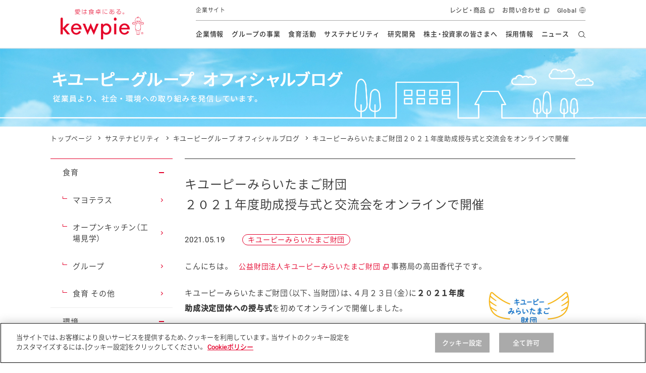

--- FILE ---
content_type: text/html; charset=UTF-8
request_url: https://www.kewpie.com/blog/2021/05/2160/
body_size: 17039
content:
<!DOCTYPE html>
<html lang="ja">
<head>
  <meta charset="UTF-8">
  <meta name="viewport" content="width=device-width,initial-scale=1.0,minimum-scale=1.0,maximum-scale=1.0">
  <title>キユーピーみらいたまご財団２０２１年度助成授与式と交流会をオンラインで開催｜キユーピーグループ オフィシャルブログ｜キユーピー</title>

  <meta name="description" content="こんにちは。　公益財団法人キユーピーみらいたまご財団事務局の高田香代子です。キユーピーみらいたまご財団（以下、当財団）は、４月２３日（金）に２０２１年度助成決定団体への授与式を初めてオンラインで開催し...">
  <meta name="format-detection" content="telephone=no">
  <meta property="og:title" content="キユーピーみらいたまご財団２０２１年度助成授与式と交流会をオンラインで開催｜キユーピーグループ オフィシャルブログ｜キユーピー">
  <meta property="og:type" content="website">
  <meta property="og:url" content="https://www.kewpie.com/blog/2021/05/2160/">
  <meta property="og:locale" content="ja_JP">
  <meta property="og:image" content="https://www.kewpie.com/blog/items/2021/items/img/2021/20210519_1.PNG">

  <meta name="twitter:card" content="summary_large_image">
  <meta name="twitter:title" content="キユーピーみらいたまご財団２０２１年度助成授与式と交流会をオンラインで開催｜キユーピーグループ オフィシャルブログ｜キユーピー">
  <meta name="twitter:image" content="https://www.kewpie.com/blog/items/2021/items/img/2021/20210519_1.PNG">
  <meta name="twitter:url" content="https://www.kewpie.com/blog/2021/05/2160/">
  
<link rel="canonical" href="https://www.kewpie.com/blog/2021/05/2160/">

<!-- TagManager -->
<!-- kewpie.com に対する OneTrust Cookie 同意通知の始点 -->
<script type="text/javascript" src="https://cdn-au.onetrust.com/consent/276ce359-c955-4ed6-949d-d98a396c65f5/OtAutoBlock.js" ></script>
<script src="https://cdn-au.onetrust.com/scripttemplates/otSDKStub.js" data-document-language="true" type="text/javascript" charset="UTF-8" data-domain-script="276ce359-c955-4ed6-949d-d98a396c65f5" ></script>
<script type="text/javascript">
function OptanonWrapper() { }
</script>
<!-- kewpie.com に対する OneTrust Cookie 同意通知の終点 -->
<!-- Google Tag Manager -->
<script>(function(w,d,s,l,i){w[l]=w[l]||[];w[l].push({'gtm.start':
new Date().getTime(),event:'gtm.js'});var f=d.getElementsByTagName(s)[0],
j=d.createElement(s),dl=l!='dataLayer'?'&l='+l:'';j.async=true;j.src=
'https://www.googletagmanager.com/gtm.js?id='+i+dl;f.parentNode.insertBefore(j,f);
})(window,document,'script','dataLayer','GTM-MCBGCJ');</script>
<!-- End Google Tag Manager -->

<!-- ./TagManager -->

  <link rel="stylesheet" href="../../../../assets/css/style.css">
  <style>
  @media screen and (min-width: 769px), print {
  .p-csr-blog__detail .r-type02 .c-news-detail__box__panel__item.r-imgbox img {
  max-width: 350px;
  }
  }
</style>
  
  <script src="../../../../assets/js/libs.js"></script>
  <script src="../../../../assets/js/script.js"></script>
  
</head>

<body>
  
<!-- Google Tag Manager (noscript) -->
<noscript><iframe src="https://www.googletagmanager.com/ns.html?id=GTM-MCBGCJ" height="0" width="0" style="display:none;visibility:hidden"></iframe></noscript>
<!-- End Google Tag Manager (noscript) -->

<link rel="stylesheet" href="/assets/css/components/header.css">

<header id="content-header" class="l-header" data-module="scroll-header">
  <div class="l-header__inner">
    <div class="l-header__main">
      <div class="l-header__logo">

        <a href="/" class="l-header__logo__link" tabindex="1">
          <img src="https://lp.kewpie.com/assets/img/common/logo-01.png" alt="愛は食卓にある。kewpie" class="l-header__logo__img">
        </a>
      </div>
      <p class="l-header__site__genre--emphasis">
        企業サイト
      </p>
      <!-- /.l-header__site__genre -->
    </div>
    <!-- /.l-header__main -->

    <div class="l-header__sub">
      <p class="l-header__site__genre">
        企業サイト
      </p>

      <nav class="l-gnav--pc" aria-label="ヘッダーメニュー">
        <ul class="l-gnav__list">
          <li data-module="focus-within" data-role="has-sublist" class="l-gnav__list__itm r-company">
            <a href="/company/" data-gtm="comheaderlink" class="l-gnav__list__itm__link" tabindex="2">企業情報</a>

            <div data-role="sublist" class="l-gnav__sub">
              <div class="l-gnav__subinner">
                <p class="l-gnav__sub__ttl">
                  企業情報
                </p>
                <ul class="l-gnav__sublist">
                  <li class="l-gnav__sublist__itm">
                    <a href="/company/message/" data-gtm="commenulink" class="l-gnav__sublist__itm__link" tabindex="2">トップメッセージ</a>
                  </li>
                  <li class="l-gnav__sublist__itm">
                    <a href="/company/policy/" data-gtm="commenulink" class="l-gnav__sublist__itm__link" tabindex="2">基本方針</a>
                  </li>
                  <li class="l-gnav__sublist__itm">
                    <a href="/company/promise/" data-gtm="commenulink" class="l-gnav__sublist__itm__link" tabindex="2">キユーピーの約束</a>
                  </li>
                  <li class="l-gnav__sublist__itm">
                    <a href="/company/about/" data-gtm="commenulink" class="l-gnav__sublist__itm__link" tabindex="2">会社概要</a>
                  </li>
                </ul>
                <!-- /.l-gnav__sublist -->
              </div>
              <!-- /.l-gnav__subinner -->
            </div>
            <!-- /.l-gnav__sub -->
          </li>

          <li data-module="focus-within" data-role="has-sublist" class="l-gnav__list__itm r-group">
            <a href="/group/" data-gtm="comheaderlink" class="l-gnav__list__itm__link" tabindex="2">グループの事業</a>
            <div data-role="sublist" class="l-gnav__sub">
              <div class="l-gnav__subinner">
                <p class="l-gnav__sub__ttl">
                  グループの事業
                </p>
                <ul class="l-gnav__sublist">
                  <li class="l-gnav__sublist__itm">
                    <a href="/group/retail-market/" data-gtm="commenulink" class="l-gnav__sublist__itm__link" tabindex="2">市販用</a>
                  </li>
                  <li class="l-gnav__sublist__itm">
                    <a href="/group/food-service/" data-gtm="commenulink" class="l-gnav__sublist__itm__link" tabindex="2">業務用</a>
                  </li>
                  <li class="l-gnav__sublist__itm">
                    <a href="/group/overseas/" data-gtm="commenulink" class="l-gnav__sublist__itm__link" tabindex="2">海外</a>
                  </li>
                  <li class="l-gnav__sublist__itm">
                    <a href="/group/fruit/" data-gtm="commenulink" class="l-gnav__sublist__itm__link" tabindex="2">フルーツ ソリューション</a>
                  </li>
                  <li class="l-gnav__sublist__itm">
                    <a href="/group/finechemical/" data-gtm="commenulink" class="l-gnav__sublist__itm__link" tabindex="2">ファインケミカル</a>
                  </li>
                </ul>
                <!-- /.l-gnav__sublist -->
              </div>
              <!-- /.l-gnav__subinner -->
            </div>
            <!-- /.l-gnav__sub -->
          </li>

          <li data-module="focus-within" data-role="has-sublist" class="l-gnav__list__itm r-education">
            <a href="/education/" data-gtm="comheaderlink" class="l-gnav__list__itm__link" tabindex="2">食育活動</a>
            <div data-role="sublist" class="l-gnav__sub">
              <div class="l-gnav__subinner">
                <p class="l-gnav__sub__ttl">
                  食育活動
                </p>
                <ul class="l-gnav__sublist">
                  <li class="l-gnav__sublist__itm">
                    <a href="/education/overview/" data-gtm="commenulink" class="l-gnav__sublist__itm__link" tabindex="2">活動の全体像</a>
                  </li>
                  <li class="l-gnav__sublist__itm">
                    <a href="/education/history/" data-gtm="commenulink" class="l-gnav__sublist__itm__link" tabindex="2">食育活動の歩み</a>
                  </li>
                  <li class="l-gnav__sublist__itm">
                    <a href="/education/class/" data-gtm="commenulink" class="l-gnav__sublist__itm__link" tabindex="2">マヨネーズ教室</a>
                  </li>
                  <li class="l-gnav__sublist__itm">
                    <a href="/education/sdgs-class/" data-gtm="commenulink" class="l-gnav__sublist__itm__link" tabindex="2">SDGs教室</a>
                  </li>
                  <li class="l-gnav__sublist__itm">
                    <a href="/education/lecture/" data-gtm="commenulink" class="l-gnav__sublist__itm__link" tabindex="2">食をテーマにした講演会</a>
                  </li>
                  <li class="l-gnav__sublist__itm">
                    <a href="/education/openkitchen/" data-gtm="commenulink" class="l-gnav__sublist__itm__link" tabindex="2">オープンキッチン（工場見学）</a>
                  </li>
                  <li class="l-gnav__sublist__itm">
                    <a href="/education/mayoterrace/" data-gtm="commenulink" class="l-gnav__sublist__itm__link" tabindex="2">マヨテラス（見学施設）</a>
                  </li>
                  <li class="l-gnav__sublist__itm">
                    <a href="/education/overseas/" data-gtm="commenulink" class="l-gnav__sublist__itm__link" tabindex="2">海外における食育活動</a>
                  </li>
                  <li class="l-gnav__sublist__itm">
                    <a href="/education/information/" data-gtm="commenulink" class="l-gnav__sublist__itm__link" tabindex="2">食に関する情報提供</a>
                  </li>
                </ul>
                <!-- /.l-gnav__sublist -->
                <ul class="l-gnav__bnrlist">
                  <li class="l-gnav__bnrlist__itm">
                    <a href="/blog/" data-gtm="commenulink" class="l-gnav__bnrlist__itm__link l-gnav__bnrlist__itm__link__ls" tabindex="2">
                      <img src="https://lp.kewpie.com/assets/img/common/bnr_gnav_csr03.png" alt=""><br>
                      オフィシャルブログ
                    </a>
                  </li>
                  <li class="l-gnav__bnrlist__itm">
                    <a href="/academy/" data-gtm="commenulink" class="l-gnav__bnrlist__itm__link l-gnav__bnrlist__itm__link__ls" tabindex="2">
                      <img src="https://lp.kewpie.com/assets/img/common/bnr_gnav_csr04.jpg" alt=""><br>
                      食生活アカデミー
                    </a>
                  </li>
                </ul>
                <!-- /.l-gnav__bnrlist -->
              </div>
              <!-- /.l-gnav__subinner -->
            </div>
            <!-- /.l-gnav__sub -->
          </li>

          <li data-module="focus-within" data-role="has-sublist" class="l-gnav__list__itm r-csr">
            <a href="/sustainability/" data-gtm="comheaderlink" class="l-gnav__list__itm__link" tabindex="2">サステナビリティ</a>
            <div data-role="sublist" class="l-gnav__sub l-gnav__sub__bnr">
              <div class="l-gnav__subinner">
                <p class="l-gnav__sub__ttl u-wd207--pc">
                  サステナビリティ
                </p>
                <ul class="l-gnav__sublist u-wd680--pc">
                  <li class="l-gnav__sublist__itm">
                    <a href="/sustainability/message/" data-gtm="commenulink" class="l-gnav__sublist__itm__link" tabindex="2">トップメッセージ</a>
                  </li>
                  <li class="l-gnav__sublist__itm">
                    <a href="/sustainability/management/" data-gtm="commenulink" class="l-gnav__sublist__itm__link" tabindex="2">サステナビリティマネジメント</a>
                  </li>
                  <li class="l-gnav__sublist__itm">
                    <a href="/sustainability/eco/" data-gtm="commenulink" class="l-gnav__sublist__itm__link" tabindex="2">資源の有効活用・循環</a>
                  </li>
                  <li class="l-gnav__sublist__itm">
                    <a href="/sustainability/climate-change/" data-gtm="commenulink" class="l-gnav__sublist__itm__link" tabindex="2">気候変動への対応</a>
                  </li>
                  <li class="l-gnav__sublist__itm">
                    <a href="/sustainability/nature/" data-gtm="commenulink" class="l-gnav__sublist__itm__link" tabindex="2">生物多様性の保全</a>
                  </li>
                  <li class="l-gnav__sublist__itm">
                    <a href="/sustainability/dietary-lifestyle/" data-gtm="commenulink" class="l-gnav__sublist__itm__link" tabindex="2">食と健康への貢献</a>
                  </li>
                  <li class="l-gnav__sublist__itm">
                    <a href="/sustainability/procurement/" data-gtm="commenulink" class="l-gnav__sublist__itm__link" tabindex="2">持続可能な調達</a>
                  </li>
                  <li class="l-gnav__sublist__itm">
                    <a href="/sustainability/human-rights/" data-gtm="commenulink" class="l-gnav__sublist__itm__link" tabindex="2">人権の尊重</a>
                  </li>
                  <li class="l-gnav__sublist__itm">
                    <a href="/sustainability/governance/" data-gtm="commenulink" class="l-gnav__sublist__itm__link" tabindex="2">ガバナンス</a>
                  </li>
                  <li class="l-gnav__sublist__itm">
                    <a href="/sustainability/quality/" data-gtm="commenulink" class="l-gnav__sublist__itm__link" tabindex="2">安全・安心</a>
                  </li>
                  <li class="l-gnav__sublist__itm">
                    <a href="/sustainability/disclosure/" data-gtm="commenulink" class="l-gnav__sublist__itm__link" tabindex="2">開示方針</a>
                  </li>
                  <li class="l-gnav__sublist__itm">
                    <a href="/sustainability/report/" data-gtm="commenulink" class="l-gnav__sublist__itm__link" tabindex="2">各種報告書</a>
                  </li>
                  <li class="l-gnav__sublist__itm">
                    <a href="/sustainability/gri/" data-gtm="commenulink" class="l-gnav__sublist__itm__link" tabindex="2">対照表</a>
                  </li>
                  <li class="l-gnav__sublist__itm">
                    <a href="/sustainability/esg/" data-gtm="commenulink" class="l-gnav__sublist__itm__link" tabindex="2">ESGデータ集</a>
                  </li>
                  <li class="l-gnav__sublist__itm">
                    <a href="/sustainability/policies/" data-gtm="commenulink" class="l-gnav__sublist__itm__link" tabindex="2">各種方針</a>
                  </li>
                  <li class="l-gnav__sublist__itm">
                    <a href="/sustainability/initiative/" data-gtm="commenulink" class="l-gnav__sublist__itm__link" tabindex="2">イニシアチブ・加盟団体</a>
                  </li>
                  <li class="l-gnav__sublist__itm">
                    <a href="/sustainability/history/" data-gtm="commenulink" class="l-gnav__sublist__itm__link" tabindex="2">社会・環境活動の歴史</a>
                  </li>
                  <li class="l-gnav__sublist__itm">
                    <a href="/blog/" data-gtm="commenulink" class="l-gnav__sublist__itm__link" tabindex="2">キユーピーグループ<br>オフィシャルブログ</a>
                  </li>
                  <li class="l-gnav__sublist__itm">
                    <a href="/sustainability/group-initiatives/" data-gtm="commenulink" class="l-gnav__sublist__itm__link" tabindex="2">グループ各社の<br class="u-none--sp">サステナビリティ活動</a>
                  </li>
                </ul>
                <!-- /.l-gnav__sublist -->
                <ul class="l-gnav__bnrlist">
                  <li class="l-gnav__bnrlist__itm">
                    <a href="/ir/library/kewpie-report/" data-gtm="commenulink" class="l-gnav__bnrlist__itm__link" tabindex="2">
                      <img src="/assets/img/common/bnr_gnav_csr01.jpg" alt=""><br>
                      統合報告書
                    </a>
                  </li>
                  <li class="l-gnav__bnrlist__itm">
                    <a href="/blog/" data-gtm="commenulink" class="l-gnav__bnrlist__itm__link l-gnav__bnrlist__itm__link__ls" tabindex="2">
                      <img src="https://lp.kewpie.com/assets/img/common/bnr_gnav_csr03.png" alt=""><br>
                      オフィシャルブログ
                    </a>
                  </li>
                </ul>
                <!-- /.l-gnav__bnrlist -->
              </div>
              <!-- /.l-gnav__subinner -->
            </div>
            <!-- /.l-gnav__sub -->
          </li>

          <!-- TODO： リファクタ、URLわかったらクラス名変える -->
          <li data-module="focus-within" data-role="has-sublist" class="l-gnav__list__itm r-rd">
            <a href="/rd/" data-gtm="comheaderlink" class="l-gnav__list__itm__link" tabindex="2">研究開発</a>
            <div data-role="sublist" class="l-gnav__sub">
              <div class="l-gnav__subinner">
                <p class="l-gnav__sub__ttl">
                  研究開発
                </p>
                <ul class="l-gnav__sublist">
                  <li class="l-gnav__sublist__itm">
                    <a href="/rd/message/" data-gtm="commenulink" class="l-gnav__sublist__itm__link" tabindex="2">本部長メッセージ</a>
                  </li>
				  <li class="l-gnav__sublist__itm">
                    <a href="/rd/vision/" data-gtm="commenulink" class="l-gnav__sublist__itm__link" tabindex="2">研究開発ビジョン</a>
                  </li>
                  <li class="l-gnav__sublist__itm">
                    <a href="/rd/about/" data-gtm="commenulink" class="l-gnav__sublist__itm__link" tabindex="2">研究開発体制</a>
                  </li>
                  <li class="l-gnav__sublist__itm">
                    <a href="/rd/product/" data-gtm="commenulink" class="l-gnav__sublist__itm__link" tabindex="2">食創造研究</a>
                  </li>
                  <li class="l-gnav__sublist__itm">
                    <a href="/rd/solution/" data-gtm="commenulink" class="l-gnav__sublist__itm__link" tabindex="2">技術ソリューション</a>
                  </li>
				  <li class="l-gnav__sublist__itm">
                    <a href="/rd/style/" data-gtm="commenulink" class="l-gnav__sublist__itm__link" tabindex="2">研究開発スタイル</a>
                  </li>
                  <li class="l-gnav__sublist__itm">
                    <a href="/rd/research/" data-gtm="commenulink" class="l-gnav__sublist__itm__link" tabindex="2">学会発表・論文</a>
                  </li>
                  <li class="l-gnav__sublist__itm">
                    <a href="/rd/innovation-story/" data-gtm="commenulink" class="l-gnav__sublist__itm__link" tabindex="2">イノベーションストーリー</a>
                  </li>
                </ul>
                <!-- /.l-gnav__sublist -->
              </div>
              <!-- /.l-gnav__subinner -->
            </div>
            <!-- /.l-gnav__sub -->
          </li>

          <li data-module="focus-within" data-role="has-sublist" class="l-gnav__list__itm r-ir">
            <a href="/ir/" data-gtm="comheaderlink" class="l-gnav__list__itm__link" tabindex="2">株主・投資家の皆さまへ</a>
            <div data-role="sublist" class="l-gnav__sub">
              <div class="l-gnav__subinner">
                <p class="l-gnav__sub__ttl u-wd227--pc">
                  株主・投資家の皆さまへ
                </p>
                <ul class="l-gnav__sublist u-wd680--pc">
                  <li class="l-gnav__sublist__itm">
                    <a href="/ir/message/" data-gtm="commenulink" class="l-gnav__sublist__itm__link" tabindex="2">トップメッセージ</a>
                  </li>
                  <li class="l-gnav__sublist__itm">
                    <a href="/ir/individual/" data-gtm="commenulink" class="l-gnav__sublist__itm__link" tabindex="2">個人投資家の皆さまへ</a>
                  </li>
                  <li class="l-gnav__sublist__itm">
                    <a href="/ir/esg/" data-gtm="commenulink" class="l-gnav__sublist__itm__link" tabindex="2">ESG情報</a>
                  </li>
                  <li class="l-gnav__sublist__itm">
                    <a href="/ir/management/" data-gtm="commenulink" class="l-gnav__sublist__itm__link" tabindex="2">経営情報</a>
                  </li>
                  <li class="l-gnav__sublist__itm">
                    <a href="/ir/finance/" data-gtm="commenulink" class="l-gnav__sublist__itm__link" tabindex="2">財務・業績情報</a>
                  </li>
                  <li class="l-gnav__sublist__itm">
                    <a href="/ir/stocks-information/" data-gtm="commenulink" class="l-gnav__sublist__itm__link" tabindex="2">株式情報</a>
                  </li>
                  <li class="l-gnav__sublist__itm">
                    <a href="/ir/event/" data-gtm="commenulink" class="l-gnav__sublist__itm__link" tabindex="2">IRイベント</a>
                  </li>
                  <li class="l-gnav__sublist__itm">
                    <a href="/ir/library/" data-gtm="commenulink" class="l-gnav__sublist__itm__link" tabindex="2">IRライブラリ</a>
                  </li>
                  <li class="l-gnav__sublist__itm">
                    <a href="/ir/announce/" data-gtm="commenulink" class="l-gnav__sublist__itm__link" tabindex="2">電子公告</a>
                  </li>
                  <li class="l-gnav__sublist__itm">
                    <a href="/ir/faq/" data-gtm="commenulink" class="l-gnav__sublist__itm__link" tabindex="2">よくあるご質問</a>
                  </li>
                  <li class="l-gnav__sublist__itm">
                    <a href="/ir/disclaimer/" data-gtm="commenulink" class="l-gnav__sublist__itm__link" tabindex="2">免責事項</a>
                  </li>
                </ul>
                <!-- /.l-gnav__sublist -->
                <ul class="l-gnav__bnrlist">
                  <li class="l-gnav__bnrlist__itm">
                    <a href="/ir/library/kewpie-report/" data-gtm="commenulink" class="l-gnav__bnrlist__itm__link" tabindex="2">
                      <img src="/assets/img/common/bnr_gnav_csr01.jpg" alt=""><br>
                      統合報告書
                    </a>
                  </li>
                </ul>
                <!-- /.l-gnav__bnrlist -->
              </div>
              <!-- /.l-gnav__subinner -->
            </div>
            <!-- /.l-gnav__sub -->
          </li>

          <li data-role="no-has-sublist" class="l-gnav__list__itm r-recruit">
            <a href="/recruit/" data-gtm="comheaderlink" class="l-gnav__list__itm__link" tabindex="2">採用情報</a>
          </li>

          <li data-role="no-has-sublist" class="l-gnav__list__itm r-news">
            <a href="/newsrelease/" data-gtm="comheaderlink" class="l-gnav__list__itm__link" tabindex="2">ニュース</a>
          </li>
        </ul>
        <!-- /.l-gnav__list -->

        <div data-role="gnav-bg" class="l-gnav__bg"></div>
      </nav>
      <!-- /.l-gnav--pc -->

      <div class="l-unav r-header">
        <ul class="l-unav__list">
          <li data-module="focus-within" data-role="has-sublist-unav" class="l-unav__list__itm" aria-hidden="false">
            <a href="//www.kewpie.co.jp/" data-gtm="comheaderlink" target="_blank" class="l-unav__list__itm__link" tabindex="1">レシピ・商品</a>
            <div class="l-unav__sub r-crosssite">
              <div class="l-unav__subinner">
                <div class="l-unav__sub__hdg--lv2">レシピ・商品</div>
                <div class="l-unav__lyt r-com">
                  <div class="l-unav__pnllist-bnr r-col3">
                    <ul class="l-unav__pnllist-bnr__itms">
                      <li class="r-itm r-blank">
                        <a href="//www.kewpie.co.jp/recipes/" data-gtm="commenulink" target="_blank" tabindex="1">
                          <figure class="r-img"><img src="https://lp.kewpie.com/assets/img/layout/globalnav/bnr_unav_cojp01.jpg" alt=""></figure>
                          <span class="r-hdg">とっておきレシピ</span>
                        </a>
                      </li>
                      <li class="r-itm r-blank">
                        <a href="//www.kewpie.co.jp/products/" data-gtm="commenulink" target="_blank" tabindex="1">
                          <figure class="r-img"><img src="/assets/img/layout/globalnav/bnr_unav_cojp02.jpg" alt=""></figure>
                          <span class="r-hdg">商品情報</span>
                        </a>
                      </li>
                      <li class="r-itm r-blank">
                        <a href="//www.kewpie.co.jp/entertainment/" data-gtm="commenulink" target="_blank" tabindex="1">
                          <figure class="r-img"><img src="https://lp.kewpie.com/assets/img/layout/globalnav/bnr_unav_cojp03.jpg" alt=""></figure>
                          <span class="r-hdg">体験・エンタメ</span>
                        </a>
                      </li>
                      <li class="r-itm r-blank">
                        <a href="//www.kewpie.co.jp/customer/" data-gtm="commenulink" target="_blank" tabindex="1">
                          <figure class="r-img"><img src="https://lp.kewpie.com/assets/img/layout/globalnav/bnr_unav_cojp04.jpg" alt=""></figure>
                          <span class="r-hdg">お客様相談室</span>
                        </a>
                      </li>
                      <li class="r-itm r-blank">
                        <a href="//www.kewpie.co.jp/prouse/" data-gtm="commenulink" target="_blank" tabindex="1">
                          <figure class="r-img"><img src="https://lp.kewpie.com/assets/img/layout/globalnav/bnr_unav_cojp05.jpg" alt=""></figure>
                          <span class="r-hdg">業務用商品</span>
                        </a>
                      </li>
                      <li class="r-itm r-blank">
                        <a href="//www.kewpie.co.jp/carefood/" data-gtm="commenulink" target="_blank" tabindex="1">
                          <figure class="r-img"><img src="https://lp.kewpie.com/assets/img/layout/globalnav/bnr_unav_cojp06.jpg" alt=""></figure>
                          <span class="r-hdg">病院・施設用商品</span>
                        </a>
                      </li>
                      <li class="r-itm r-blank">
                        <a href="//www.kewpie.co.jp/finechemical/" data-gtm="commenulink" target="_blank" tabindex="1">
                          <figure class="r-img"><img src="https://lp.kewpie.com/assets/img/layout/globalnav/bnr_unav_cojp07.jpg" alt=""></figure>
                          <span class="r-hdg">ファインケミカル</span>
                        </a>
                      </li>
                    </ul>
                  </div>
                </div>
                <div data-role="close-gnav-btn" class="l-unav__closebtn"></div>
              </div>
            </div>
          </li>
          <li class="l-unav__list__itm">
            <a href="https://www.kewpie.co.jp/customer/" data-gtm="comheaderlink" target="_blank" class="l-unav__list__itm__link" tabindex="1">お問い合わせ</a>
          </li>
          <li class="l-unav__list__itm r-global">
            <a href="/en/" data-gtm="comheaderlink" class="l-unav__list__itm__link" tabindex="1"><span lang="en">Global</span><span class="u-txt-to-speech">英語サイトへ移動します</span></a>
          </li>
        </ul>
        <!-- /.l-unav__list -->
      </div>
    </div>
    <!-- /.l-header__sub -->

    <div class="l-header__nav__btn" data-module="toggle-btn" data-config='{"expandtarget":"gnav-sp", "expandstate":"is-gnav-open"}' aria-expanded="false" aria-controls="l-gnav--sp" role="button">
      <span class="l-header__nav__btn__bar"></span>
      <span class="l-header__nav__btn__bar"></span>
      <span class="l-header__nav__btn__bar"></span>
      <span class="u-txt-to-speech">開閉メニュー</span>
    </div>
    <!-- /.l-header__nav__btn -->

    <div data-role="header-search" class="l-header__search">
      <form name="SS_searchForm" id="SS_searchForm" action="https://search.kewpie.com/search" method="get" enctype="application/x-www-form-urlencoded" tabindex="3">
        <input type="hidden" name="site" value="OWY5IEL7" />
        <input type="hidden" name="charset" value="UTF-8" />
        <input type="hidden" name="group" value="9" />
        <input type="hidden" name="design" value="17" />
        <input type="text" tabindex="-1" data-role="header-search-textfield" placeholder="キーワードを入力" title="キーワードを入力" class="l-header__search__input" name="query" value="" id="SS_searchQuery" maxlength="100" />
        <div data-role="header-search-open-button" class="l-header__search__cover"></div>
        <input tabindex="3" type="submit" name="submit" value="検索する" id="SS_searchSubmit" class="l-header__search__btn" title="検索する" />
      </form>
    </div>
    <!-- /.l-header__search -->

    <div class="l-gnav--sp" data-role="gnav-sp" aria-hidden="true" id="l-gnav--sp">
      <div class="l-gnav__inner--sp">
        <ul data-module="is-current-globalnavi" class="l-gnav__list--sp">
          <li class="l-gnav__list__itm role-has-sublist">
            <a href="/company/" data-gtm="comheaderlink" class="l-gnav__list__itm__link">企業情報</a>
            <span role="button" aria-expanded="false" aria-controls="l-gnav__sub1"><span class="u-txt-to-speech">開閉メニュー</span></span>

            <div class="l-gnav__sub" id="l-gnav__sub1">
              <ul class="l-gnav__sublist">
                <li class="l-gnav__sublist__itm">
                  <a href="/company/message/" data-gtm="commenulink" class="l-gnav__sublist__itm__link">トップメッセージ</a>
                </li>
                <li class="l-gnav__sublist__itm">
                  <a href="/company/policy/" data-gtm="commenulink" class="l-gnav__sublist__itm__link">基本方針</a>
                </li>
                <li class="l-gnav__sublist__itm">
                  <a href="/company/promise/" data-gtm="commenulink" class="l-gnav__sublist__itm__link">キユーピーの約束</a>
                </li>
                <li class="l-gnav__sublist__itm">
                  <a href="/company/about/" data-gtm="commenulink" class="l-gnav__sublist__itm__link">会社概要</a>
                </li>
              </ul>
              <!-- /.l-gnav__sublist -->
            </div>
            <!-- /.l-gnav__sub -->
          </li>
          <!-- /.l-gnav__list__itm -->

          <li class="l-gnav__list__itm role-has-sublist">
            <a href="/group/" data-gtm="comheaderlink" class="l-gnav__list__itm__link">グループの事業</a>
            <span role="button" aria-expanded="false" aria-controls="l-gnav__sub2"><span class="u-txt-to-speech">開閉メニュー</span></span>

            <div class="l-gnav__sub" id="l-gnav__sub2">
              <ul class="l-gnav__sublist">
                <li class="l-gnav__sublist__itm">
                  <a href="/group/retail-market/" data-gtm="commenulink" class="l-gnav__sublist__itm__link">市販用</a>
                </li>
                <li class="l-gnav__sublist__itm">
                  <a href="/group/food-service/" data-gtm="commenulink" class="l-gnav__sublist__itm__link">業務用</a>
                </li>
                <li class="l-gnav__sublist__itm">
                  <a href="/group/overseas/" data-gtm="commenulink" class="l-gnav__sublist__itm__link">海外</a>
                </li>
                <li class="l-gnav__sublist__itm">
                  <a href="/group/fruit/" data-gtm="commenulink" class="l-gnav__sublist__itm__link">フルーツ ソリューション</a>
                </li>
                <li class="l-gnav__sublist__itm">
                  <a href="/group/finechemical/" data-gtm="commenulink" class="l-gnav__sublist__itm__link">ファインケミカル</a>
                </li>
              </ul>
              <!-- /.l-gnav__sublist -->
            </div>
            <!-- /.l-gnav__sub -->
          </li>
          <!-- /.l-gnav__list__itm -->

          <li class="l-gnav__list__itm role-has-sublist">
            <a href="/education/" data-gtm="comheaderlink" class="l-gnav__list__itm__link">食育活動</a>
            <span role="button" aria-expanded="false" aria-controls="l-gnav__sub3"><span class="u-txt-to-speech">開閉メニュー</span></span>

            <div class="l-gnav__sub" id="l-gnav__sub3">
              <ul class="l-gnav__sublist">
                <li class="l-gnav__sublist__itm">
                  <a href="/education/overview/" data-gtm="commenulink" class="l-gnav__sublist__itm__link">活動の全体像</a>
                </li>
                <li class="l-gnav__sublist__itm">
                  <a href="/education/history/" data-gtm="commenulink" class="l-gnav__sublist__itm__link">食育活動の歩み</a>
                </li>
                <li class="l-gnav__sublist__itm">
                  <a href="/education/class/" data-gtm="commenulink" class="l-gnav__sublist__itm__link">マヨネーズ教室</a>
                </li>
                <li class="l-gnav__sublist__itm">
                  <a href="/education/sdgs-class/" data-gtm="commenulink" class="l-gnav__sublist__itm__link">SDGs教室</a>
                </li>
                <li class="l-gnav__sublist__itm">
                  <a href="/education/lecture/" data-gtm="commenulink" class="l-gnav__sublist__itm__link">食をテーマにした講演会</a>
                </li>
                <li class="l-gnav__sublist__itm">
                  <a href="/education/openkitchen/" data-gtm="commenulink" class="l-gnav__sublist__itm__link">オープンキッチン（工場見学）</a>
                </li>
                <li class="l-gnav__sublist__itm">
                  <a href="/education/mayoterrace/" data-gtm="commenulink" class="l-gnav__sublist__itm__link">マヨテラス（見学施設）</a>
                </li>
                <li class="l-gnav__sublist__itm">
                  <a href="/education/overseas/" data-gtm="commenulink" class="l-gnav__sublist__itm__link">海外における食育活動</a>
                </li>
                <li class="l-gnav__sublist__itm">
                  <a href="/education/information/" data-gtm="commenulink" class="l-gnav__sublist__itm__link">食に関する情報提供</a>
                </li>
              </ul>
              <!-- /.l-gnav__sublist -->
            </div>
            <!-- /.l-gnav__sub -->
          </li>
          <!-- /.l-gnav__list__itm -->

          <li class="l-gnav__list__itm role-has-sublist">
            <a href="/sustainability/" data-gtm="comheaderlink" class="l-gnav__list__itm__link">サステナビリティ</a>
            <span role="button" aria-expanded="false" aria-controls="l-gnav__sub4"><span class="u-txt-to-speech">開閉メニュー</span></span>

            <div class="l-gnav__sub" id="l-gnav__sub4">
              <ul class="l-gnav__sublist">
                <li class="l-gnav__sublist__itm">
                  <a href="/sustainability/message/" data-gtm="commenulink" class="l-gnav__sublist__itm__link">トップメッセージ</a>
                </li>
                <li class="l-gnav__sublist__itm">
                  <a href="/sustainability/management/" data-gtm="commenulink" class="l-gnav__sublist__itm__link">サステナビリティマネジメント</a>
                </li>
                <li class="l-gnav__sublist__itm">
                  <a href="/sustainability/eco/" data-gtm="commenulink" class="l-gnav__sublist__itm__link">資源の有効活用・循環</a>
                </li>
                <li class="l-gnav__sublist__itm">
                  <a href="/sustainability/climate-change/" data-gtm="commenulink" class="l-gnav__sublist__itm__link">気候変動への対応</a>
                </li>
                <li class="l-gnav__sublist__itm">
                  <a href="/sustainability/nature/" data-gtm="commenulink" class="l-gnav__sublist__itm__link">生物多様性の保全</a>
                </li>
                <li class="l-gnav__sublist__itm">
                  <a href="/sustainability/dietary-lifestyle/" data-gtm="commenulink" class="l-gnav__sublist__itm__link">食と健康への貢献</a>
                </li>
                <li class="l-gnav__sublist__itm">
                  <a href="/sustainability/procurement/" data-gtm="commenulink" class="l-gnav__sublist__itm__link">持続可能な調達</a>
                </li>
                <li class="l-gnav__sublist__itm">
                  <a href="/sustainability/human-rights/" data-gtm="commenulink" class="l-gnav__sublist__itm__link">人権の尊重</a>
                </li>
                <li class="l-gnav__sublist__itm">
                  <a href="/sustainability/governance/" data-gtm="commenulink" class="l-gnav__sublist__itm__link">ガバナンス</a>
                </li>
                <li class="l-gnav__sublist__itm">
                  <a href="/sustainability/quality/" data-gtm="commenulink" class="l-gnav__sublist__itm__link">安全・安心</a>
                </li>
                <li class="l-gnav__sublist__itm">
                  <a href="/sustainability/disclosure/" data-gtm="commenulink" class="l-gnav__sublist__itm__link">開示方針</a>
                </li>
                <li class="l-gnav__sublist__itm">
                  <a href="/sustainability/report/" data-gtm="commenulink" class="l-gnav__sublist__itm__link">各種報告書</a>
                </li>
                <li class="l-gnav__sublist__itm">
                  <a href="/sustainability/gri/" data-gtm="commenulink" class="l-gnav__sublist__itm__link">対照表</a>
                </li>
                <li class="l-gnav__sublist__itm">
                  <a href="/sustainability/esg/" data-gtm="commenulink" class="l-gnav__sublist__itm__link">ESGデータ集</a>
                </li>
                <li class="l-gnav__sublist__itm">
                  <a href="/sustainability/policies/" data-gtm="commenulink" class="l-gnav__sublist__itm__link">各種方針</a>
                </li>
                <li class="l-gnav__sublist__itm">
                  <a href="/sustainability/initiative/" data-gtm="commenulink" class="l-gnav__sublist__itm__link">イニシアチブ・加盟団体</a>
                </li>
                <li class="l-gnav__sublist__itm">
                  <a href="/sustainability/history/" data-gtm="commenulink" class="l-gnav__sublist__itm__link">社会・環境活動の歴史</a>
                </li>
                <li class="l-gnav__sublist__itm">
                  <a href="/blog/" data-gtm="commenulink" class="l-gnav__sublist__itm__link">キユーピーグループ オフィシャルブログ</a>
                </li>
                <li class="l-gnav__sublist__itm">
                  <a href="/sustainability/group-initiatives/" data-gtm="commenulink" class="l-gnav__sublist__itm__link">グループ各社のサステナビリティ活動</a>
                </li>
              </ul>
              <!-- /.l-gnav__sublist -->
            </div>
            <!-- /.l-gnav__sub -->
          </li>
          <!-- /.l-gnav__list__itm -->

          <li class="l-gnav__list__itm role-has-sublist">
            <a href="/rd/" data-gtm="comheaderlink" class="l-gnav__list__itm__link">研究開発</a>
            <span role="button" aria-expanded="false" aria-controls="l-gnav__sub5"><span class="u-txt-to-speech">開閉メニュー</span></span>

            <div class="l-gnav__sub" id="l-gnav__sub5">
              <ul class="l-gnav__sublist">
                <li class="l-gnav__sublist__itm">
                  <a href="/rd/vision/" data-gtm="commenulink" class="l-gnav__sublist__itm__link">研究開発ビジョン</a>
                </li>
                <li class="l-gnav__sublist__itm">
                  <a href="/rd/about/" data-gtm="commenulink" class="l-gnav__sublist__itm__link">研究開発体制</a>
                </li>
                <li class="l-gnav__sublist__itm">
                  <a href="/rd/product/" data-gtm="commenulink" class="l-gnav__sublist__itm__link">食創造研究</a>
                </li>
                <li class="l-gnav__sublist__itm">
                  <a href="/rd/solution/" data-gtm="commenulink" class="l-gnav__sublist__itm__link">技術ソリューション</a>
                </li>
                <li class="l-gnav__sublist__itm">
                  <a href="/rd/research/" data-gtm="commenulink" class="l-gnav__sublist__itm__link">学会発表・論文</a>
                </li>
                  <li class="l-gnav__sublist__itm">
                    <a href="/rd/innovation-story/" data-gtm="commenulink" class="l-gnav__sublist__itm__link">イノベーションストーリー</a>
                  </li>
              </ul>
              <!-- /.l-gnav__sublist -->
            </div>
            <!-- /.l-gnav__sub -->
          </li>
          <!-- /.l-gnav__list__itm -->

          <li class="l-gnav__list__itm role-has-sublist">
            <a href="/ir/" data-gtm="comheaderlink" class="l-gnav__list__itm__link">株主・投資家の皆さまへ</a>
            <span role="button" aria-expanded="false" aria-controls="l-gnav__sub6"><span class="u-txt-to-speech">開閉メニュー</span></span>

            <div class="l-gnav__sub" id="l-gnav__sub6">
              <ul class="l-gnav__sublist">
                <li class="l-gnav__sublist__itm">
                  <a href="/ir/message/" data-gtm="commenulink" class="l-gnav__sublist__itm__link">トップメッセージ</a>
                </li>
                <li class="l-gnav__sublist__itm">
                  <a href="/ir/individual/" data-gtm="commenulink" class="l-gnav__sublist__itm__link">個人投資家の皆さまへ</a>
                </li>
                <li class="l-gnav__sublist__itm">
                  <a href="/ir/esg/" data-gtm="commenulink" class="l-gnav__sublist__itm__link">ESG情報</a>
                </li>
                <li class="l-gnav__sublist__itm">
                  <a href="/ir/management/" data-gtm="commenulink" class="l-gnav__sublist__itm__link">経営情報</a>
                </li>
                <li class="l-gnav__sublist__itm">
                  <a href="/ir/finance/" data-gtm="commenulink" class="l-gnav__sublist__itm__link">財務・業績情報</a>
                </li>
                <li class="l-gnav__sublist__itm">
                  <a href="/ir/stocks-information/" data-gtm="commenulink" class="l-gnav__sublist__itm__link">株式情報</a>
                </li>
                <li class="l-gnav__sublist__itm">
                  <a href="/ir/event/" data-gtm="commenulink" class="l-gnav__sublist__itm__link">IRイベント</a>
                </li>
                <li class="l-gnav__sublist__itm">
                  <a href="/ir/library/" data-gtm="commenulink" class="l-gnav__sublist__itm__link">IRライブラリ</a>
                </li>
                <li class="l-gnav__sublist__itm">
                  <a href="/ir/library/kewpie-report/" data-gtm="commenulink" class="l-gnav__sublist__itm__link">統合報告書</a>
                </li>
                <li class="l-gnav__sublist__itm">
                  <a href="/ir/announce/" data-gtm="commenulink" class="l-gnav__sublist__itm__link">電子公告</a>
                </li>
                <li class="l-gnav__sublist__itm">
                  <a href="/ir/faq/" data-gtm="commenulink" class="l-gnav__sublist__itm__link">よくあるご質問</a>
                </li>
                <li class="l-gnav__sublist__itm">
                  <a href="/ir/disclaimer/" data-gtm="commenulink" class="l-gnav__sublist__itm__link">免責事項</a>
                </li>
              </ul>
              <!-- /.l-gnav__sublist -->
            </div>
            <!-- /.l-gnav__sub -->
          </li>
          <!-- /.l-gnav__list__itm -->

          <li class="l-gnav__list__itm">
            <a href="/recruit/" data-gtm="comheaderlink" class="l-gnav__list__itm__link">採用情報</a>
          </li>
          <!-- /.l-gnav__list__itm -->

          <li class="l-gnav__list__itm">
            <a href="/newsrelease/" data-gtm="comheaderlink" class="l-gnav__list__itm__link">ニュース</a>
          </li>
          <!-- /.l-gnav__list__itm -->
        </ul>
        <!-- /.l-gnav__list--sp -->

        <div class="l-gnav__history">
          <a href="/academy/" data-gtm="comheaderlink" class="l-gnav__history__link">
            <figure class="c-img-frm r-bdr u-mb30--sp">
              <img src="https://lp.kewpie.com/assets/img/common/img_footer-02.jpg" alt="キユーピ 食生活アカデミー">
            </figure>
          </a>
          <a href="/history/" data-gtm="comheaderlink" class="l-gnav__history__link">
            <figure class="c-img-frm r-bdr">
              <img src="https://lp.kewpie.com/assets/img/common/img_footer-01.jpg" alt="キユーピーの歩みと未来">
            </figure>
          </a>
        </div>
        <!-- /.l-gnav__history -->

        <div class="l-gnav-btn-list">
          <div class="l-gnav-btn-list__itm">
            <a href="//www.kewpie.co.jp/" data-gtm="comheaderlink" target="_blank" class="l-gnav-btn-list__itm__link">
              <span class="l-gnav-btn-list__itm__cnt">レシピ・商品</span>
            </a>
          </div>
          <!-- /.l-gnav-btn-list__itm -->

          <div class="l-gnav-btn-list__itm">
            <a href="/en/" data-gtm="comheaderlink" class="l-gnav-btn-list__itm__link">
              <span class="l-gnav-btn-list__itm__cnt" lang="en">Global</span>
              <span class="u-txt-to-speech">英語サイトへ移動します</span>
            </a>
          </div>
          <!-- /.l-gnav-btn-list__itm -->
        </div>
        <!-- /.l-gnav-btn-list -->
        <button class="l-gnav--sp-closebtn">
          <span class="l-gnav--sp-closebtn__bar"></span>
          <span class="l-gnav--sp-closebtn__bar"></span>
          <span class="u-txt-to-speech">メニューを閉じる</span>
        </button>
      </div>
      <!-- /.l-gnav__inner--sp -->
    </div>
    <!-- /.l-gnav--sp -->
    

  </div>
  <!-- /.l-header__inner -->

  <div class="l-header__bg"></div>

</header>
<!-- /.l-header -->


  


  <figure class="p-csr-blog__main-visual">
    <img data-module="replace-deviceimage" src="../../../../assets/img/project/csr/blog/main-visual_img_pc.jpg" alt="">
  </figure>

  <main class="l-main--2col p-csr-blog p-csr-blog__detail">
        <article class="l-main__cnt">

      <div class="c-news-detail">

        <div class="c-news-detail__top">
          <div class="c-news-detail__hdgarea">
            <h1 class="c-news-detail__hdgarea__hdg-lv1">キユーピーみらいたまご財団<br>２０２１年度助成授与式と交流会をオンラインで開催</h1>
          </div>
          <!-- /.c-news-detail__hdgarea-->
          <div class="c-news-detail__top__info r-detail_infos">
            <p class="r-date">2021.05.19</p>
          <p class="r-cat r-society">キユーピーみらいたまご財団</p>
          
          </div>
        </div>
        <!-- /.c-news-detail__top-->
      
        <div class="c-news-detail__box">
          <div class="c-news-detail__box__txt">
<p>こんにちは。　<a href="https://www.kmtzaidan.or.jp/" target="_blank">公益財団法人キユーピーみらいたまご財団</a> 事務局の高田香代子です。</p>
          </div>
        </div>
	

	
	
		






        <div class="c-news-detail__box">
          <div class="c-news-detail__box__panel r-type02  r-reverse">

            <div class="c-news-detail__box__panel__item r-imgbox">
              <p class="r-img"><img src="../../../items/2021/items/img/2021/20210519_2.PNG" alt=""></p>
              
            </div>

            <div class="c-news-detail__box__panel__item r-txtbox">

              <div><p>キユーピーみらいたまご財団（以下、当財団）は、４月２３日（金）に<strong>２０２１年度助成決定団体への授与式</strong>を初めてオンラインで開催しました。</p></div>
            </div>
          </div>
        </div>
	

	
	
		






        <div class="c-news-detail__box">
          <div class="c-news-detail__box__panel r-type02">

            <div class="c-news-detail__box__panel__item r-imgbox">
              <p class="r-img"><img src="../../../items/2021/items/img/2021/20210519_3.PNG" alt=""></p>
              <p class="r-cap">オンラインでの助成授与式 開催の様子</p>
            </div>

            <div class="c-news-detail__box__panel__item r-txtbox">

              <div><p>今年度は１７５団体から応募があり、厳正な選考の結果、<strong>助成プログラムＡ「食育活動」</strong>２０団体、<strong>助成プログラムＢ「食を通した居場所づくり支援」</strong>に８２団体への助成が決定しました。２０２０年度から<strong>３年継続助成</strong>の５団体を加えると助成対象は合計１０７団体となります。</p></div>
            </div>
          </div>
        </div>
	

	
	
		






        <div class="c-news-detail__box">
          <div class="c-news-detail__box__panel r-type02  r-reverse">

            <div class="c-news-detail__box__panel__item r-imgbox">
              <p class="r-img"><img src="../../../items/2021/items/img/2021/20210519_4.PNG" alt=""></p>
              <p class="r-cap">左：特定非営利活動法人みなぱ代表 菅ヶ原様（右）とキユーピー札幌支店長 山田さん ／ 右：泉埼 子ども食堂ちねんや～ 代表 高里様（左）とキユーピー那覇営業所長 諸岡さん</p>
            </div>

            <div class="c-news-detail__box__panel__item r-txtbox">

              <div class="c-news-detail__box__hdg">
                <h4 class="c-news-detail__box__hdg__lv4">＜第一部　助成授与式＞</h4>
              </div>

              <div><p>全国からオンラインで参加された８８団体に対して、当財団の三宅理事長から祝辞が述べられました。そして、全助成団体を代表して北海道と沖縄県で活動されている２団体の授与式を現地で行い、その様子が配信されました。</p></div>
            </div>
          </div>
        </div>
	

	
	
		






        <div class="c-news-detail__box">
          <div class="c-news-detail__box__panel r-fixed ">

            <div class="c-news-detail__box__panel__item r-txtbox">

              <div class="c-news-detail__box__hdg">
                <h4 class="c-news-detail__box__hdg__lv4">＜第２部　交流会＞</h4>
              </div>

              <div><p>参加いただいた６１団体を８グループに分け、交流会を開催しました。活動の幅を広げ、意識改革につなげたいという想いから、違う地域の団体を組み合わせた８グループでそれぞれ積極的な意見交換をしていただきました。抱えている課題や悩みを共有し、解決の糸口を探り、他の団体の想いや取り組みを聞くことができる貴重な交流会となりました。最後には発表会を行い、参加者全員が他のグループで話し合われた内容を視聴しました。</p></div>
            </div>
          </div>
        </div>
	

	
	
		






        <div class="c-news-detail__box r-column">
          <div class="c-news-detail__box__panel r-fixed ">

            <div class="c-news-detail__box__panel__item r-txtbox">

              <div class="c-news-detail__box__hdg">
                <h4 class="c-news-detail__box__hdg__lv4">【グループ発表会の内容　一部紹介】</h4>
              </div>

              <div><p>・同じ悩みをもつ団体を見つけることができたので今後の励みになった<br />・簡単に解決できる問題ではないので丁寧に活動していくことが大切<br />・オープン型、クローズ型があるが地域の方が参画できるオープン型にしていくと地域を巻き込める<br />・支援する側、される側も楽しんで活動することが大切<br />・支援する人、支援される人ではなく支えあうことで今後の活動にも繋がる<br />・行政と民間との繋がりの違いを同じ地域で話しても解決にならないので、今回のように横の繋がりができる機会は大切<br />・三宅理事長の「コロナ禍だから動けない、ではなくコロナ禍だからこそ活動を継続していく」という言葉が印象に残った</p></div>
            </div>
          </div>
        </div>
	

	
	
		






        <div class="c-news-detail__box">
          <div class="c-news-detail__box__panel r-type02">

            <div class="c-news-detail__box__panel__item r-imgbox">
              <p class="r-img"><img src="../../../items/2021/items/img/2021/20210519_5.PNG" alt=""></p>
              <p class="r-cap">各グループ交流会のファシリテーターを務める従業員</p>
            </div>

            <div class="c-news-detail__box__panel__item r-txtbox">

              <div class="c-news-detail__box__hdg">
                <h4 class="c-news-detail__box__hdg__lv4">【交流会のファシリテーターを担ったキユーピーグループ従業員の感想】</h4>
              </div>

              <div><p>直接お会いすることはできませんでしたが、オンラインを通じて全国で活動されている団体のリアルな声をお聞きし、この１年大変苦悩され試行錯誤しながら活動を継続されていることがよくわかりました。このような状況でも、皆さん前向きに取り組まれていた想いを強く感じることができ、私自身も学ぶことが多く、大変貴重で元気をいただく授与式でした。また、支援は色々な方法がありますが団体の横の繋がりをつくることも大切だと感じました。私はキユーピーみらいたまご財団の選考準備委員を務めています。緊急特別助成「新型コロナ禍対応」についてはオンラインでできる申請の簡便さやスピーディーな振込みを評価いただき、今後の活動でも状況に応じ臨機応変に対応できるよう意識して進め、多くの方へのお力になれるよう財団を発展させていきたいです。</p></div>
            </div>
          </div>
        </div>
	

	
	
		
        <div class="c-news-detail__box">
          <div class="c-news-detail__box__txt">
<p>最後に当財団の古田理事（株式会社ｕｍａｒｉ代表）より祝辞をいただき、２時間におよぶ２０２１年度助成授与式は閉会となりました。</p>
<p>昨年は感染症の拡大で緊急事態ということもあり授与式は中止の決断をしました。今年はオンライン開催となったものの、北は北海道から南は沖縄まで、オンラインだからこそ幅広い地域の皆さんに参加いただくことができました。オンラインで繋がれることで皆さんの今後の活動のお役になれたのではないかと思っています。またこのような機会をつくりたいと考えています。</p>
<p>★２０２１年度助成授与式スケジュール等の詳細は、リリースでご覧いただけます ＞＞<a href="https://www.kewpie.com/newsrelease/2021/2152/" target="_blank">こちら</a></p>
          </div>
        </div>
	


  
        <div class="r-pagers u-clear">
          
          
          <div class="r-pagers_snss">
          <a href="http://www.facebook.com/share.php?u=https%3A%2F%2Fwww.kewpie.com%2Fblog%2F2021%2F05%2F2160%2F" target="_blank">
              <img src="../../../../assets/img/project/csr/blog/detail_sns-img-01.png" alt="">
            </a>
          <a href="http://twitter.com/share?url=https%3A%2F%2Fwww.kewpie.com%2Fblog%2F2021%2F05%2F2160%2F" target="_blank">
              <img src="../../../../assets/img/project/csr/blog/detail_sns-img-02.png" alt="">
            </a>
            <a href="https://social-plugins.line.me/lineit/share?url=https%3A%2F%2Fwww.kewpie.com%2Fblog%2F2021%2F05%2F2160%2F&text=%E3%82%AD%E3%83%A6%E3%83%BC%E3%83%94%E3%83%BC%E3%81%BF%E3%82%89%E3%81%84%E3%81%9F%E3%81%BE%E3%81%94%E8%B2%A1%E5%9B%A3%EF%BC%92%EF%BC%90%EF%BC%92%EF%BC%91%E5%B9%B4%E5%BA%A6%E5%8A%A9%E6%88%90%E6%8E%88%E4%B8%8E%E5%BC%8F%E3%81%A8%E4%BA%A4%E6%B5%81%E4%BC%9A%E3%82%92%E3%82%AA%E3%83%B3%E3%83%A9%E3%82%A4%E3%83%B3%E3%81%A7%E9%96%8B%E5%82%AC%EF%BD%9C%E3%82%AD%E3%83%A6%E3%83%BC%E3%83%94%E3%83%BC%E3%82%B0%E3%83%AB%E3%83%BC%E3%83%97%20%E3%82%AA%E3%83%95%E3%82%A3%E3%82%B7%E3%83%A3%E3%83%AB%E3%83%96%E3%83%AD%E3%82%B0%EF%BD%9C%E3%82%AD%E3%83%A6%E3%83%BC%E3%83%94%E3%83%BC">
              <img src="../../../../assets/img/project/csr/blog/detail_sns-img-03.png" alt="">
            </a>
          </div>
          
          
          <div class="r-pagers_pager">
          <a class="r-pagers_pager-prev" href="../2151/"><span>前の記事へ</span></a>
          <a class="r-pagers_pager-top" href="../../../"><span>TOPへ</span></a>
         <a class="r-pagers_pager-next" href="../2162/"><span>次の記事へ</span></a>
          </div>
        </div>
        <!-- /.r-pagers-->


        <div class="c-sec__lyt">
          <h4 class="p-csr-blog-hdg--lv4 r-recommend">関連記事</h4>

          <div data-module="height-line" data-config='{"clm": 3}'  class="c-pnl-list r-3col--pc r-2col--sp r-blog">

            
            
            
			
            
            
			
            
            
			
            
            
			
            
            
			
            
            
			
            
            
			
            
            
			
            
            
			
            
            
			
            
            
			
            
            
			
            
            
			
            
            
			
            
            
			
            
            
			
            
            
			
            
            
			
            
            
			
            
            
			
            
            
			
            
            
			
            
            
			
            
            
			
            
            
			
            
            
			
            
            
			
            
            
			
            
            
			
            
            
			
            
            
			
            
            
			
            
            
			
            
            
			
            
            
			
            
            
			
            
            
			
            
            
			
            
            
			
            
            
			
            
            
			
            
            
			
            
            
			
            
            
			
            
            
			
            
            
			
            
            
			
            
            
			
            
            
			
            
            
			
            
            
			
            
            
			
            
            
			
            
            
			
            
            
			
            
            
			
            
            
			
            
            
			
            
            
			
            
            
			
            
            
			
            
            
			
            
            
			
            
            
			
            
            
			
            
            
			
            
            
			
            
            
			
            
            
			
            
            
			
            
            
			
            
            
			
            
            
			
            
            
			
            
            
			
            
            
			
            
            
			
            
            
			
            
            
			
            
            
			
            
            
			
            
            
			
            
            
			
            
            
			
            
            
			
            
            
			
            
            
			
            
            
			
            
            
			
            
            
			
            
            
			
            
            
			
            
            
			
            
            
			
            
            
			
            
            
			
            
            
			
            
            
			
            
            
			
            
            
			
            
            
			
            
            
			
            
            
			
            
            
			
            
            
			
            
            
			
            
            
			
            
            
			
            
            
			
            
            
			
            
            
			
            
            
			
            
            
			
            
            
			
            
            
			
            
            
			
            
            
			
            
            
			
            
            
			
            
            
			
            
            
			
            
            
			
            
            
			
            
            
			
            
            
			
            
            
			
            
            
			
            
            
			
            
            
			
            
            
			
            
            
			
            
            
			
            
            
			
            
            
			
            
            
			
            
            
			
            
            
			
            
            
			
            
            
			
            
            
			
            
            
			
            
            
			
            
            
			
            
            
			
            
            
			
            
            
			
            
            
			
            
            
			
            
            
			
            
            
			
            
            
			
            
            
			
            
            
			
            
            
			
            
            
			
            
            
			
            
            
			
            
            
			
            
            
			
            
            
			
            
            
			
            
            
			
            
            
			
            
            
			
            
            
			
            
            
			
            
            
			
            
            
			
            
            
			
            
            
			
            
            
			
            
            
			
            
            
			
            
            
			
            
            
			
            
            
			
            
            
			
            
            
			
            
            
			
            
            
			
            
            
			
            
            
			
            
            
			
            
            
			
            
            
			
            
            
			
            
            
			
            
            
			
            
            
			
            
            
			
            
            
			
            
            
			
            
            
			
            
            
			
            
            
			
            
            
			
            
            
			
            
            
			
            
            
			
            
            
			
            
            
			
            
            
			
            
            
			
            
            
			
            
            
			
            
            
			
            
            
			
            
            
			
            
            
			
            
            
			
            
            
			
            
            
			
            
            
			
            
            
			
            
            
			
            
            
			
            
            
			
            
            
			
            
            
			
            
            
			
            
            
			
            
            
			
            
            
			
            
            
			
            
            
			
            
            
			
            
            
			
            
            
			
            
            
			
            
            
			
            
            
			
            
            
			
            
            
			
            
            
			
            
            
			
            
            
			
            
            
			
            
            
			
            
            
			
            
            
			
            
            
			
            
            
			
            
            
			
            
            
			
            
            
			
            
            
			
            
            
			
            
            
			
            
            
			
            
            
			
            
            
            
            
            
            
              <div class="c-pnl-list__itm">
                <a href="../../../2023/11/3178/" class="c-pnl-list__itm__box">
                  <div class="c-pnl-list__itm__info">
					
                    
					  
                      <span class="c-pnl-list__itm__category r-society" style="order: 1">社会</span>
                    
                    
                    <span class="c-pnl-list__itm__date">2023.11.15</span>
                  </div>
                  <h4 data-role="height-line-item" class="c-pnl-list__itm__ttl--simple">キユーピーみらいたまご財団 第１３回「地域の居場所づくりサミット」開催＆「２０２４年度の助成事業」募集中（１１／２０正午〆）</h4>
                  <!-- /.c-pnl-list__itm__ttl -->

                  <p class="c-pnl-list__itm__txt">
                    こんにちは。　キユーピー株式会社　フード...
                  </p>

                  <figure class="c-pnl-list__itm__img__frm r-ar-16-9">
                    <img src="../../../items/2023/items/img/2023/20231115_2.jpg" alt="" class="c-pnl-list__itm__img">
                  </figure>
                </a>
              </div>
              <!-- /.c-pnl-list__itm -->
              
            
            
			
            
            
			
            
            
			
            
            
			
            
            
			
            
            
			
            
            
			
            
            
			
            
            
			
            
            
			
            
            
			
            
            
			
            
            
			
            
            
			
            
            
			
            
            
			
            
            
			
            
            
			
            
            
			
            
            
			
            
            
			
            
            
			
            
            
			
            
            
			
            
            
			
            
            
			
            
            
			
            
            
			
            
            
			
            
            
			
            
            
			
            
            
			
            
            
			
            
            
			
            
            
			
            
            
			
            
            
			
            
            
			
            
            
			
            
            
			
            
            
			
            
            
			
            
            
			
            
            
			
            
            
			
            
            
			
            
            
			
            
            
			
            
            
			
            
            
			
            
            
            
            
            
            
              <div class="c-pnl-list__itm">
                <a href="../../../2023/07/3049/" class="c-pnl-list__itm__box">
                  <div class="c-pnl-list__itm__info">
					
                    
					  
                      <span class="c-pnl-list__itm__category r-society" style="order: 1">社会</span>
                    
                    
                    <span class="c-pnl-list__itm__date">2023.07.11</span>
                  </div>
                  <h4 data-role="height-line-item" class="c-pnl-list__itm__ttl--simple">つながる！ 「地域の居場所づくりサミット」に参加しました</h4>
                  <!-- /.c-pnl-list__itm__ttl -->

                  <p class="c-pnl-list__itm__txt">
                    こんにちは。　キユーピー株式会社　品質保...
                  </p>

                  <figure class="c-pnl-list__itm__img__frm r-ar-16-9">
                    <img src="../../../items/2023/items/img/2023/20230711_1.png" alt="" class="c-pnl-list__itm__img">
                  </figure>
                </a>
              </div>
              <!-- /.c-pnl-list__itm -->
              
            
            
			
            
            
			
            
            
			
            
            
			
            
            
			
            
            
			
            
            
			
            
            
			
            
            
			
            
            
			
            
            
			
            
            
			
            
            
			
            
            
			
            
            
			
            
            
			
            
            
			
            
            
			
            
            
			
            
            
			
            
            
			
            
            
			
            
            
			
            
            
			
            
            
			
            
            
            
            
            
            
              <div class="c-pnl-list__itm">
                <a href="../../../2023/05/2969/" class="c-pnl-list__itm__box">
                  <div class="c-pnl-list__itm__info">
					
                    
					  
                      <span class="c-pnl-list__itm__category r-society" style="order: 1">社会</span>
                    
                    
                    <span class="c-pnl-list__itm__date">2023.05.08</span>
                  </div>
                  <h4 data-role="height-line-item" class="c-pnl-list__itm__ttl--simple">キユーピーみらいたまご財団２０２３年度助成証書授与式を開催しました</h4>
                  <!-- /.c-pnl-list__itm__ttl -->

                  <p class="c-pnl-list__itm__txt">
                    こんにちは。　キユーピー株式会社　品質保...
                  </p>

                  <figure class="c-pnl-list__itm__img__frm r-ar-16-9">
                    <img src="../../../items/2023/items/img/2023/20230508_1.jpg" alt="" class="c-pnl-list__itm__img">
                  </figure>
                </a>
              </div>
              <!-- /.c-pnl-list__itm -->
              
            
            
			
            
            
			
            
            
			
            
            
			
            
            
			
            
            
			
            
            
			
            
            
			
            
            
			
            
            
			
            
            
			
            
            
			
            
            
			
            
            
			
            
            
			
            
            
			
            
            
			
            
            
            
            
            
            
              <div class="c-pnl-list__itm">
                <a href="../../../2023/03/2900/" class="c-pnl-list__itm__box">
                  <div class="c-pnl-list__itm__info">
					
                    
					  
                      <span class="c-pnl-list__itm__category r-society" style="order: 1">社会</span>
                    
                    
                    <span class="c-pnl-list__itm__date">2023.03.01</span>
                  </div>
                  <h4 data-role="height-line-item" class="c-pnl-list__itm__ttl--simple">キユーピーみらいたまご財団の２０２３年度支援先が決定しました</h4>
                  <!-- /.c-pnl-list__itm__ttl -->

                  <p class="c-pnl-list__itm__txt">
                    こんにちは。　キユーピー株式会社　広報・...
                  </p>

                  <figure class="c-pnl-list__itm__img__frm r-ar-16-9">
                    <img src="../../../items/2023/items/img/2023/20230301_1.jpg" alt="" class="c-pnl-list__itm__img">
                  </figure>
                </a>
              </div>
              <!-- /.c-pnl-list__itm -->
              
            
            
			
            
            
			
            
            
			
            
            
			
            
            
			
            
            
			
            
            
			
            
            
			
            
            
			
            
            
            
            
			
            
            
			
            
            
			
            
            
			
            
            
			
            
            
			
            
            
			
            
            
			
            
            
			
            
            
            
            
			
            
            
			
            
            
			
            
            
			
            
            
			
            
            
			
            
            
			
            
            
			
            
            
			
            
            
			
            
            
			
            
            
			
            
            
			
            
            
			
            
            
			
            
            
			
            
            
            
            
			
            
            
			
            
            
			
            
            
			
            
            
			
            
            
			
            
            
            
            
			
            
            
			
            
            
			
            
            
			
            
            
			
            
            
			
            
            
			
            
            
			
            
            
			
            
            
			
            
            
			
            
            
			
            
            
			
            
            
			
            
            
			
            
            
			
            
            
			
            
            
			
            
            
			
            
            
			
            
            
			
            
            
			
            
            
			
            
            
			
            
            
			
            
            
			
            
            
			
            
            
			
            
            
			
            
            
			
            
            
			
            
            
			
            
            
			
            
            
			
            
            
			
            
            
			
            
            
			
            
            
			
            
            
			
            
            
			
            
            
			
            
            
			
            
            
			
            
            
			
            
            
			
            
            
			
            
            
			
            
            
			
            
            
			
            
            
			
            
            
            
            
			
            
            
			
            
            
			
            
            
            
            
			
            
            
			
            
            
			
            
            
			
            
            
			
            
            
			
            
            
			
            
            
			
            
            
			
            
            
			
            
            
			
            
            
			
            
            
			
            
            
			
            
            
			
            
            
			
            
            
			
            
            
			
            
            
            
            
			
            
            
			
            
            
			
            
            
			
            
            
			
            
            
			
            
            
			
            
            
			
            
            
			
            
            
			
            
            
			
            
            
			
            
            
			
            
            
			
            
            
            
            
			
            
            
			
            
            
			
            
            
			
            
            
			
            
            
			
            
            
			
            
            
			
            
            
			
            
            
			
            
            
			
            
            
			
            
            
            
            
			
            
            
			
            
            
			
            
            
			
            
            
			
            
            
			
            
            
			
            
            
			
            
            
			
            
            
			
            
            
			
            
            
			
            
            
			
            
            
			
            
            
			
            
            
			
            
            
			
            
            
			
            
            
			
            
            
			
            
            
            
            
			
            
            
			
            
            
			
            
            
			
            
            
			
            
            
			
            
            
			
            
            
			
            
            
			
            
            
			
            
            
			
            
            
			
            
            
			
            
            
			
            
            
			
            
            
			
            
            
			
            
            
			
            
            
			
            
            
			
            
            
			
            
            
			
            
            
			
            
            
			
            
            
			
            
            
			
            
            
			
            
            
			
            
            
			
            
            
			
            
            
			
            
            
			
            
            
			
            
            
			
            
            
			
            
            
            
            
			
            
            
			
            
            
			
            
            
			
            
            
			
            
            
			
            
            
			
            
            
			
            
            
			
            
            
			
            
            
			
            
            
			
            
            
            
            
			
            
            
			
            
            
			
            
            
			
            
            
			
            
            
			
            
            
			
            
            
			
            
            
			
            
            
			
            
            
			
            
            
			
            
            
			
            
            
			
            
            
			
            
            
			
            
            
			
            
            
            
            
			
            
            
            
            
			
            
            
			
            
            
			
            
            
			
            
            
			
            
            
			
            
            
			
            
            
			
            
            
			
            
            
			
            
            
			
            
            
			
            
            
			
            
            
			
            
            
            
            
			
            
            
			
            
            
			
            
            
			
            
            
			
            
            
			
            
            
			
            
            
			
            
            
			
            
            
			
            
            
			
            
            
			
            
            
			
            
            
			
            
            
			
            
            
			
            
            
			
            
            
            
            
			
            
            
            
            
			
            
            
			
            
            
			
            
            
			
            
            
			
            
            
            
            
			
            
            
			
            
            
			
            
            
			
            
            
			
            
            
			
            
            
			
            
            
			
            
            
			
            
            
			
            
            
			
            
            
			
            
            
			
            
            
			
            
            
			
            
            
			
            
            
			
            
            
			
            
            
			
            
            
			
            
            
			
            
            
			
            
            
			
            
            
			
            
            
			
            
            
			
            
            
			
            
            
			
            
            
			
            
            
			
            
            
			
            
            
			
            
            
			
            
            
			
            
            
            
            
			
            
            
			
            
            
			
            
            
			
            
            
			
            
            
			
            
            
			
            
            
			
            
            
			
            
            
			
            
            
			
            
            
            
            
			
            
            
			
            
            
			
            
            
			
            
            
			
            
            
			
            
            
			
            
            
			
            
            
			
            
            
			
            
            
			
            
            
			
            
            
			
            
            
			
            
            
			
            
            
			
            
            
			
            
            
			
            
            
			
            
            
            
            
			
            
            
			
            
            
			
            
            
			
            
            
			
            
            
			
            
            
			
            
            
			
            
            
			
            
            
			
            
            
			
            
            
			
            
            
			
            
            
			
            
            
			
            
            
			
            
            
			
            
            
			
            
            
			
            
            
			
            
            
			
            
            
			
            
            
			
            
            
			
            
            
			
            
            
			
            
            
			
            
            
			
            
            
			
            
            
			
            
            
			
            
            
			
            
            
            
            
			
            
            
			
            
            
            
            
			
            
            
			
            
            
			
            
            
            
            
			
            
            
			
            
            
			
            
            
			
            
            
			
            
            
			
            
            
			
            
            
			
            
            
			
            
            
			
            
            
			
            
            
			
            
            
			
            
            
			
            
            
			
            
            
			
            
            
			
            
            
			
            
            
			
            
            
			
            
            
			
            
            
			
            
            
			
            
            
			
            
            
			
            
            
			
            
            
			
            
            
			
            
            
			
            
            
			
            
            
			
            
            
			
            
            
			
            
            
			
            
            
			
            
            
			
            
            
			
            
            
			
            
            
			
            
            
			
            
            
			
            
            
			
            
            
			
            
            
			
            
            
			
            
            
			
            
            
			
            
            
            
            
			
            
            
			
            
            
			
            
            
			
            
            
			
            
            
			
            
            
            
            
			
            
            
			
            
            
			
            
            
			
            
            
			
            
            
			
            
            
			
            
            
			
            
            
			
            
            
            
            
			
            
            
			
            
            
			
            
            
			
            
            
			
            
            
			
            
            
			
            
            
			
            
            
			
            
            
			
            
            
			
            
            
			
            
            
			
            
            
			
            
            
			
            
            
			
            
            
			
            
            
			
            
            
			
            
            
			
            
            
			
            
            
			
            
            
			
            
            
			
            
            
			
            
            
			
            
            
			
            
            
			
            
            
			
            
            
			

            </div>
          <!-- /.c-pnl-list -->
        </div>
        <!-- /.c-sec__lyt -->

      </div>
      <!-- /.c-news-detail-->

    </article>

    <aside class="l-main__subcontent r-has-bnr">
      <h3 class="l-main__subcontent__ttl">カテゴリー一覧</h3>
<ul class="l-lnav" data-module="is-current-localnavi">
      
        
<li class="l-lnav__itm  role-has-sublist">
          <a href="../../../foodeducation/" class="l-lnav__itm__link">
            <span class="l-lnav__itm__link__txt">食育</span>
          </a>
          
          
        
        <span role="button" aria-expanded="true"></span>
          <ul class="l-lnav__sublist">
          
              <li class="l-lnav__sublist__itm">
                <a href="../../../foodeducation/mayoterrace/" class="l-lnav__sublist__itm__link">
                  <span class="l-lnav__sublist__itm__link__txt">マヨテラス</span>
                </a>
              </li>
        
              <li class="l-lnav__sublist__itm">
                <a href="../../../foodeducation/openkitchen/" class="l-lnav__sublist__itm__link">
                  <span class="l-lnav__sublist__itm__link__txt">オープンキッチン（工場見学）</span>
                </a>
              </li>
        
              <li class="l-lnav__sublist__itm">
                <a href="../../../foodeducation/group/" class="l-lnav__sublist__itm__link">
                  <span class="l-lnav__sublist__itm__link__txt">グループ</span>
                </a>
              </li>
        
              <li class="l-lnav__sublist__itm">
                <a href="../../../foodeducation/foodeducation-other/" class="l-lnav__sublist__itm__link">
                  <span class="l-lnav__sublist__itm__link__txt">食育 その他</span>
                </a>
              </li>
        
          </ul>

          
        </li>
        
<li class="l-lnav__itm  role-has-sublist">
          <a href="../../../environment/" class="l-lnav__itm__link">
            <span class="l-lnav__itm__link__txt">環境</span>
          </a>
          
          
        
        <span role="button" aria-expanded="true"></span>
          <ul class="l-lnav__sublist">
          
              <li class="l-lnav__sublist__itm">
                <a href="../../../environment/cat/" class="l-lnav__sublist__itm__link">
                  <span class="l-lnav__sublist__itm__link__txt">資源の有効活用</span>
                </a>
              </li>
        
              <li class="l-lnav__sublist__itm">
                <a href="../../../environment/cat1/" class="l-lnav__sublist__itm__link">
                  <span class="l-lnav__sublist__itm__link__txt">気候変動への対応</span>
                </a>
              </li>
        
              <li class="l-lnav__sublist__itm">
                <a href="../../../environment/environment-other/" class="l-lnav__sublist__itm__link">
                  <span class="l-lnav__sublist__itm__link__txt">環境 その他</span>
                </a>
              </li>
        
          </ul>

          
        </li>
        
<li class="l-lnav__itm  role-has-sublist">
          <a href="../../../society/" class="l-lnav__itm__link">
            <span class="l-lnav__itm__link__txt">社会</span>
          </a>
          
          
        
        <span role="button" aria-expanded="true"></span>
          <ul class="l-lnav__sublist">
          
              <li class="l-lnav__sublist__itm">
                <a href="../../../society/miraitamagozaidan/" class="l-lnav__sublist__itm__link">
                  <span class="l-lnav__sublist__itm__link__txt">キユーピーみらいたまご財団</span>
                </a>
              </li>
        
              <li class="l-lnav__sublist__itm">
                <a href="../../../society/divercity/" class="l-lnav__sublist__itm__link">
                  <span class="l-lnav__sublist__itm__link__txt">ダイバーシティ</span>
                </a>
              </li>
        
              <li class="l-lnav__sublist__itm">
                <a href="../../../society/cleanup-activities/" class="l-lnav__sublist__itm__link">
                  <span class="l-lnav__sublist__itm__link__txt">清掃活動</span>
                </a>
              </li>
        
              <li class="l-lnav__sublist__itm">
                <a href="../../../society/society-other/" class="l-lnav__sublist__itm__link">
                  <span class="l-lnav__sublist__itm__link__txt">社会 その他</span>
                </a>
              </li>
        
          </ul>

          
        </li>
        
<li class="l-lnav__itm  role-has-sublist">
          <a href="../../../information/" class="l-lnav__itm__link">
            <span class="l-lnav__itm__link__txt">お知らせ</span>
          </a>
          
          
        
        <span role="button" aria-expanded="true"></span>
          <ul class="l-lnav__sublist">
          
              <li class="l-lnav__sublist__itm">
                <a href="../../../information/information-detail/" class="l-lnav__sublist__itm__link">
                  <span class="l-lnav__sublist__itm__link__txt">お知らせ</span>
                </a>
              </li>
        
          </ul>

          
        </li>
        
      </ul>
<h3 class="l-main__subcontent__ttl u-mtL">年別一覧</h3>
<ul class="l-lnav" data-module="is-current-localnavi">
      
      
        <li class="l-lnav__itm  role-has-sublist">
          <a href="../../../2026/"
          class="l-lnav__itm__link">
            <span class="l-lnav__itm__link__txt">2026&#24180;</span>
          </a>
          
        <span role="button" aria-expanded="true"></span>
          <ul class="l-lnav__sublist">
            
              <li class="l-lnav__sublist__itm">
                <a href="../../../2026/01/" class="l-lnav__sublist__itm__link">
                  <span class="l-lnav__sublist__itm__link__txt">2026年1月</span>
                </a>
              </li>
        
            
          </ul>
              </li>
        
        <li class="l-lnav__itm  role-has-sublist">
          <a href="../../../2025/"
          class="l-lnav__itm__link">
            <span class="l-lnav__itm__link__txt">2025&#24180;</span>
          </a>
          
        <span role="button" aria-expanded="false"></span>
          <ul class="l-lnav__sublist">
            
              <li class="l-lnav__sublist__itm">
                <a href="../../../2025/12/" class="l-lnav__sublist__itm__link">
                  <span class="l-lnav__sublist__itm__link__txt">2025年12月</span>
                </a>
              </li>
        
              <li class="l-lnav__sublist__itm">
                <a href="../../../2025/11/" class="l-lnav__sublist__itm__link">
                  <span class="l-lnav__sublist__itm__link__txt">2025年11月</span>
                </a>
              </li>
        
              <li class="l-lnav__sublist__itm">
                <a href="../../../2025/10/" class="l-lnav__sublist__itm__link">
                  <span class="l-lnav__sublist__itm__link__txt">2025年10月</span>
                </a>
              </li>
        
              <li class="l-lnav__sublist__itm">
                <a href="../../../2025/09/" class="l-lnav__sublist__itm__link">
                  <span class="l-lnav__sublist__itm__link__txt">2025年9月</span>
                </a>
              </li>
        
              <li class="l-lnav__sublist__itm">
                <a href="../../../2025/08/" class="l-lnav__sublist__itm__link">
                  <span class="l-lnav__sublist__itm__link__txt">2025年8月</span>
                </a>
              </li>
        
              <li class="l-lnav__sublist__itm">
                <a href="../../../2025/07/" class="l-lnav__sublist__itm__link">
                  <span class="l-lnav__sublist__itm__link__txt">2025年7月</span>
                </a>
              </li>
        
              <li class="l-lnav__sublist__itm">
                <a href="../../../2025/06/" class="l-lnav__sublist__itm__link">
                  <span class="l-lnav__sublist__itm__link__txt">2025年6月</span>
                </a>
              </li>
        
              <li class="l-lnav__sublist__itm">
                <a href="../../../2025/05/" class="l-lnav__sublist__itm__link">
                  <span class="l-lnav__sublist__itm__link__txt">2025年5月</span>
                </a>
              </li>
        
              <li class="l-lnav__sublist__itm">
                <a href="../../../2025/04/" class="l-lnav__sublist__itm__link">
                  <span class="l-lnav__sublist__itm__link__txt">2025年4月</span>
                </a>
              </li>
        
              <li class="l-lnav__sublist__itm">
                <a href="../../../2025/03/" class="l-lnav__sublist__itm__link">
                  <span class="l-lnav__sublist__itm__link__txt">2025年3月</span>
                </a>
              </li>
        
              <li class="l-lnav__sublist__itm">
                <a href="../../../2025/02/" class="l-lnav__sublist__itm__link">
                  <span class="l-lnav__sublist__itm__link__txt">2025年2月</span>
                </a>
              </li>
        
              <li class="l-lnav__sublist__itm">
                <a href="../../../2025/01/" class="l-lnav__sublist__itm__link">
                  <span class="l-lnav__sublist__itm__link__txt">2025年1月</span>
                </a>
              </li>
        
            
          </ul>
              </li>
        
        <li class="l-lnav__itm  role-has-sublist">
          <a href="../../../2024/"
          class="l-lnav__itm__link">
            <span class="l-lnav__itm__link__txt">2024&#24180;</span>
          </a>
          
        <span role="button" aria-expanded="false"></span>
          <ul class="l-lnav__sublist">
            
              <li class="l-lnav__sublist__itm">
                <a href="../../../2024/12/" class="l-lnav__sublist__itm__link">
                  <span class="l-lnav__sublist__itm__link__txt">2024年12月</span>
                </a>
              </li>
        
              <li class="l-lnav__sublist__itm">
                <a href="../../../2024/11/" class="l-lnav__sublist__itm__link">
                  <span class="l-lnav__sublist__itm__link__txt">2024年11月</span>
                </a>
              </li>
        
              <li class="l-lnav__sublist__itm">
                <a href="../../../2024/10/" class="l-lnav__sublist__itm__link">
                  <span class="l-lnav__sublist__itm__link__txt">2024年10月</span>
                </a>
              </li>
        
              <li class="l-lnav__sublist__itm">
                <a href="../../../2024/09/" class="l-lnav__sublist__itm__link">
                  <span class="l-lnav__sublist__itm__link__txt">2024年9月</span>
                </a>
              </li>
        
              <li class="l-lnav__sublist__itm">
                <a href="../../../2024/08/" class="l-lnav__sublist__itm__link">
                  <span class="l-lnav__sublist__itm__link__txt">2024年8月</span>
                </a>
              </li>
        
              <li class="l-lnav__sublist__itm">
                <a href="../../../2024/07/" class="l-lnav__sublist__itm__link">
                  <span class="l-lnav__sublist__itm__link__txt">2024年7月</span>
                </a>
              </li>
        
              <li class="l-lnav__sublist__itm">
                <a href="../../../2024/06/" class="l-lnav__sublist__itm__link">
                  <span class="l-lnav__sublist__itm__link__txt">2024年6月</span>
                </a>
              </li>
        
              <li class="l-lnav__sublist__itm">
                <a href="../../../2024/05/" class="l-lnav__sublist__itm__link">
                  <span class="l-lnav__sublist__itm__link__txt">2024年5月</span>
                </a>
              </li>
        
              <li class="l-lnav__sublist__itm">
                <a href="../../../2024/04/" class="l-lnav__sublist__itm__link">
                  <span class="l-lnav__sublist__itm__link__txt">2024年4月</span>
                </a>
              </li>
        
              <li class="l-lnav__sublist__itm">
                <a href="../../../2024/03/" class="l-lnav__sublist__itm__link">
                  <span class="l-lnav__sublist__itm__link__txt">2024年3月</span>
                </a>
              </li>
        
              <li class="l-lnav__sublist__itm">
                <a href="../../../2024/02/" class="l-lnav__sublist__itm__link">
                  <span class="l-lnav__sublist__itm__link__txt">2024年2月</span>
                </a>
              </li>
        
              <li class="l-lnav__sublist__itm">
                <a href="../../../2024/01/" class="l-lnav__sublist__itm__link">
                  <span class="l-lnav__sublist__itm__link__txt">2024年1月</span>
                </a>
              </li>
        
            
          </ul>
              </li>
        
        <li class="l-lnav__itm  role-has-sublist">
          <a href="../../../2023/"
          class="l-lnav__itm__link">
            <span class="l-lnav__itm__link__txt">2023&#24180;</span>
          </a>
          
        <span role="button" aria-expanded="false"></span>
          <ul class="l-lnav__sublist">
            
              <li class="l-lnav__sublist__itm">
                <a href="../../../2023/12/" class="l-lnav__sublist__itm__link">
                  <span class="l-lnav__sublist__itm__link__txt">2023年12月</span>
                </a>
              </li>
        
              <li class="l-lnav__sublist__itm">
                <a href="../../../2023/11/" class="l-lnav__sublist__itm__link">
                  <span class="l-lnav__sublist__itm__link__txt">2023年11月</span>
                </a>
              </li>
        
              <li class="l-lnav__sublist__itm">
                <a href="../../../2023/10/" class="l-lnav__sublist__itm__link">
                  <span class="l-lnav__sublist__itm__link__txt">2023年10月</span>
                </a>
              </li>
        
              <li class="l-lnav__sublist__itm">
                <a href="../../../2023/09/" class="l-lnav__sublist__itm__link">
                  <span class="l-lnav__sublist__itm__link__txt">2023年9月</span>
                </a>
              </li>
        
              <li class="l-lnav__sublist__itm">
                <a href="../../../2023/08/" class="l-lnav__sublist__itm__link">
                  <span class="l-lnav__sublist__itm__link__txt">2023年8月</span>
                </a>
              </li>
        
              <li class="l-lnav__sublist__itm">
                <a href="../../../2023/07/" class="l-lnav__sublist__itm__link">
                  <span class="l-lnav__sublist__itm__link__txt">2023年7月</span>
                </a>
              </li>
        
              <li class="l-lnav__sublist__itm">
                <a href="../../../2023/06/" class="l-lnav__sublist__itm__link">
                  <span class="l-lnav__sublist__itm__link__txt">2023年6月</span>
                </a>
              </li>
        
              <li class="l-lnav__sublist__itm">
                <a href="../../../2023/05/" class="l-lnav__sublist__itm__link">
                  <span class="l-lnav__sublist__itm__link__txt">2023年5月</span>
                </a>
              </li>
        
              <li class="l-lnav__sublist__itm">
                <a href="../../../2023/04/" class="l-lnav__sublist__itm__link">
                  <span class="l-lnav__sublist__itm__link__txt">2023年4月</span>
                </a>
              </li>
        
              <li class="l-lnav__sublist__itm">
                <a href="../../../2023/03/" class="l-lnav__sublist__itm__link">
                  <span class="l-lnav__sublist__itm__link__txt">2023年3月</span>
                </a>
              </li>
        
              <li class="l-lnav__sublist__itm">
                <a href="../../../2023/02/" class="l-lnav__sublist__itm__link">
                  <span class="l-lnav__sublist__itm__link__txt">2023年2月</span>
                </a>
              </li>
        
              <li class="l-lnav__sublist__itm">
                <a href="../../../2023/01/" class="l-lnav__sublist__itm__link">
                  <span class="l-lnav__sublist__itm__link__txt">2023年1月</span>
                </a>
              </li>
        
            
          </ul>
              </li>
        
        <li class="l-lnav__itm  role-has-sublist">
          <a href="../../../2022/"
          class="l-lnav__itm__link">
            <span class="l-lnav__itm__link__txt">2022&#24180;</span>
          </a>
          
        <span role="button" aria-expanded="false"></span>
          <ul class="l-lnav__sublist">
            
              <li class="l-lnav__sublist__itm">
                <a href="../../../2022/12/" class="l-lnav__sublist__itm__link">
                  <span class="l-lnav__sublist__itm__link__txt">2022年12月</span>
                </a>
              </li>
        
              <li class="l-lnav__sublist__itm">
                <a href="../../../2022/11/" class="l-lnav__sublist__itm__link">
                  <span class="l-lnav__sublist__itm__link__txt">2022年11月</span>
                </a>
              </li>
        
              <li class="l-lnav__sublist__itm">
                <a href="../../../2022/10/" class="l-lnav__sublist__itm__link">
                  <span class="l-lnav__sublist__itm__link__txt">2022年10月</span>
                </a>
              </li>
        
              <li class="l-lnav__sublist__itm">
                <a href="../../../2022/09/" class="l-lnav__sublist__itm__link">
                  <span class="l-lnav__sublist__itm__link__txt">2022年9月</span>
                </a>
              </li>
        
              <li class="l-lnav__sublist__itm">
                <a href="../../../2022/08/" class="l-lnav__sublist__itm__link">
                  <span class="l-lnav__sublist__itm__link__txt">2022年8月</span>
                </a>
              </li>
        
              <li class="l-lnav__sublist__itm">
                <a href="../../../2022/07/" class="l-lnav__sublist__itm__link">
                  <span class="l-lnav__sublist__itm__link__txt">2022年7月</span>
                </a>
              </li>
        
              <li class="l-lnav__sublist__itm">
                <a href="../../../2022/06/" class="l-lnav__sublist__itm__link">
                  <span class="l-lnav__sublist__itm__link__txt">2022年6月</span>
                </a>
              </li>
        
              <li class="l-lnav__sublist__itm">
                <a href="../../../2022/05/" class="l-lnav__sublist__itm__link">
                  <span class="l-lnav__sublist__itm__link__txt">2022年5月</span>
                </a>
              </li>
        
              <li class="l-lnav__sublist__itm">
                <a href="../../../2022/04/" class="l-lnav__sublist__itm__link">
                  <span class="l-lnav__sublist__itm__link__txt">2022年4月</span>
                </a>
              </li>
        
              <li class="l-lnav__sublist__itm">
                <a href="../../../2022/03/" class="l-lnav__sublist__itm__link">
                  <span class="l-lnav__sublist__itm__link__txt">2022年3月</span>
                </a>
              </li>
        
              <li class="l-lnav__sublist__itm">
                <a href="../../../2022/02/" class="l-lnav__sublist__itm__link">
                  <span class="l-lnav__sublist__itm__link__txt">2022年2月</span>
                </a>
              </li>
        
              <li class="l-lnav__sublist__itm">
                <a href="../../../2022/01/" class="l-lnav__sublist__itm__link">
                  <span class="l-lnav__sublist__itm__link__txt">2022年1月</span>
                </a>
              </li>
        
            
          </ul>
              </li>
        
        <li class="l-lnav__itm  role-has-sublist">
          <a href="../../"
          class="l-lnav__itm__link">
            <span class="l-lnav__itm__link__txt">2021&#24180;</span>
          </a>
          
        <span role="button" aria-expanded="false"></span>
          <ul class="l-lnav__sublist">
            
              <li class="l-lnav__sublist__itm">
                <a href="../../12/" class="l-lnav__sublist__itm__link">
                  <span class="l-lnav__sublist__itm__link__txt">2021年12月</span>
                </a>
              </li>
        
              <li class="l-lnav__sublist__itm">
                <a href="../../11/" class="l-lnav__sublist__itm__link">
                  <span class="l-lnav__sublist__itm__link__txt">2021年11月</span>
                </a>
              </li>
        
              <li class="l-lnav__sublist__itm">
                <a href="../../10/" class="l-lnav__sublist__itm__link">
                  <span class="l-lnav__sublist__itm__link__txt">2021年10月</span>
                </a>
              </li>
        
              <li class="l-lnav__sublist__itm">
                <a href="../../09/" class="l-lnav__sublist__itm__link">
                  <span class="l-lnav__sublist__itm__link__txt">2021年9月</span>
                </a>
              </li>
        
              <li class="l-lnav__sublist__itm">
                <a href="../../08/" class="l-lnav__sublist__itm__link">
                  <span class="l-lnav__sublist__itm__link__txt">2021年8月</span>
                </a>
              </li>
        
              <li class="l-lnav__sublist__itm">
                <a href="../../07/" class="l-lnav__sublist__itm__link">
                  <span class="l-lnav__sublist__itm__link__txt">2021年7月</span>
                </a>
              </li>
        
              <li class="l-lnav__sublist__itm">
                <a href="../../06/" class="l-lnav__sublist__itm__link">
                  <span class="l-lnav__sublist__itm__link__txt">2021年6月</span>
                </a>
              </li>
        
              <li class="l-lnav__sublist__itm">
                <a href="../" class="l-lnav__sublist__itm__link">
                  <span class="l-lnav__sublist__itm__link__txt">2021年5月</span>
                </a>
              </li>
        
              <li class="l-lnav__sublist__itm">
                <a href="../../04/" class="l-lnav__sublist__itm__link">
                  <span class="l-lnav__sublist__itm__link__txt">2021年4月</span>
                </a>
              </li>
        
              <li class="l-lnav__sublist__itm">
                <a href="../../03/" class="l-lnav__sublist__itm__link">
                  <span class="l-lnav__sublist__itm__link__txt">2021年3月</span>
                </a>
              </li>
        
              <li class="l-lnav__sublist__itm">
                <a href="../../02/" class="l-lnav__sublist__itm__link">
                  <span class="l-lnav__sublist__itm__link__txt">2021年2月</span>
                </a>
              </li>
        
              <li class="l-lnav__sublist__itm">
                <a href="../../01/" class="l-lnav__sublist__itm__link">
                  <span class="l-lnav__sublist__itm__link__txt">2021年1月</span>
                </a>
              </li>
        
            
          </ul>
              </li>
        
        <li class="l-lnav__itm  role-has-sublist">
          <a href="../../../2020/"
          class="l-lnav__itm__link">
            <span class="l-lnav__itm__link__txt">2020&#24180;</span>
          </a>
          
        <span role="button" aria-expanded="false"></span>
          <ul class="l-lnav__sublist">
            
              <li class="l-lnav__sublist__itm">
                <a href="../../../2020/12/" class="l-lnav__sublist__itm__link">
                  <span class="l-lnav__sublist__itm__link__txt">2020年12月</span>
                </a>
              </li>
        
              <li class="l-lnav__sublist__itm">
                <a href="../../../2020/11/" class="l-lnav__sublist__itm__link">
                  <span class="l-lnav__sublist__itm__link__txt">2020年11月</span>
                </a>
              </li>
        
              <li class="l-lnav__sublist__itm">
                <a href="../../../2020/10/" class="l-lnav__sublist__itm__link">
                  <span class="l-lnav__sublist__itm__link__txt">2020年10月</span>
                </a>
              </li>
        
              <li class="l-lnav__sublist__itm">
                <a href="../../../2020/09/" class="l-lnav__sublist__itm__link">
                  <span class="l-lnav__sublist__itm__link__txt">2020年9月</span>
                </a>
              </li>
        
              <li class="l-lnav__sublist__itm">
                <a href="../../../2020/08/" class="l-lnav__sublist__itm__link">
                  <span class="l-lnav__sublist__itm__link__txt">2020年8月</span>
                </a>
              </li>
        
              <li class="l-lnav__sublist__itm">
                <a href="../../../2020/07/" class="l-lnav__sublist__itm__link">
                  <span class="l-lnav__sublist__itm__link__txt">2020年7月</span>
                </a>
              </li>
        
              <li class="l-lnav__sublist__itm">
                <a href="../../../2020/06/" class="l-lnav__sublist__itm__link">
                  <span class="l-lnav__sublist__itm__link__txt">2020年6月</span>
                </a>
              </li>
        
              <li class="l-lnav__sublist__itm">
                <a href="../../../2020/05/" class="l-lnav__sublist__itm__link">
                  <span class="l-lnav__sublist__itm__link__txt">2020年5月</span>
                </a>
              </li>
        
              <li class="l-lnav__sublist__itm">
                <a href="../../../2020/04/" class="l-lnav__sublist__itm__link">
                  <span class="l-lnav__sublist__itm__link__txt">2020年4月</span>
                </a>
              </li>
        
              <li class="l-lnav__sublist__itm">
                <a href="../../../2020/03/" class="l-lnav__sublist__itm__link">
                  <span class="l-lnav__sublist__itm__link__txt">2020年3月</span>
                </a>
              </li>
        
              <li class="l-lnav__sublist__itm">
                <a href="../../../2020/02/" class="l-lnav__sublist__itm__link">
                  <span class="l-lnav__sublist__itm__link__txt">2020年2月</span>
                </a>
              </li>
        
              <li class="l-lnav__sublist__itm">
                <a href="../../../2020/01/" class="l-lnav__sublist__itm__link">
                  <span class="l-lnav__sublist__itm__link__txt">2020年1月</span>
                </a>
              </li>
        
            
          </ul>
              </li>
        
        <li class="l-lnav__itm  role-has-sublist">
          <a href="../../../2019/"
          class="l-lnav__itm__link">
            <span class="l-lnav__itm__link__txt">2019&#24180;</span>
          </a>
          
        <span role="button" aria-expanded="false"></span>
          <ul class="l-lnav__sublist">
            
              <li class="l-lnav__sublist__itm">
                <a href="../../../2019/12/" class="l-lnav__sublist__itm__link">
                  <span class="l-lnav__sublist__itm__link__txt">2019年12月</span>
                </a>
              </li>
        
              <li class="l-lnav__sublist__itm">
                <a href="../../../2019/11/" class="l-lnav__sublist__itm__link">
                  <span class="l-lnav__sublist__itm__link__txt">2019年11月</span>
                </a>
              </li>
        
              <li class="l-lnav__sublist__itm">
                <a href="../../../2019/10/" class="l-lnav__sublist__itm__link">
                  <span class="l-lnav__sublist__itm__link__txt">2019年10月</span>
                </a>
              </li>
        
              <li class="l-lnav__sublist__itm">
                <a href="../../../2019/09/" class="l-lnav__sublist__itm__link">
                  <span class="l-lnav__sublist__itm__link__txt">2019年9月</span>
                </a>
              </li>
        
              <li class="l-lnav__sublist__itm">
                <a href="../../../2019/08/" class="l-lnav__sublist__itm__link">
                  <span class="l-lnav__sublist__itm__link__txt">2019年8月</span>
                </a>
              </li>
        
              <li class="l-lnav__sublist__itm">
                <a href="../../../2019/07/" class="l-lnav__sublist__itm__link">
                  <span class="l-lnav__sublist__itm__link__txt">2019年7月</span>
                </a>
              </li>
        
              <li class="l-lnav__sublist__itm">
                <a href="../../../2019/06/" class="l-lnav__sublist__itm__link">
                  <span class="l-lnav__sublist__itm__link__txt">2019年6月</span>
                </a>
              </li>
        
              <li class="l-lnav__sublist__itm">
                <a href="../../../2019/05/" class="l-lnav__sublist__itm__link">
                  <span class="l-lnav__sublist__itm__link__txt">2019年5月</span>
                </a>
              </li>
        
              <li class="l-lnav__sublist__itm">
                <a href="../../../2019/04/" class="l-lnav__sublist__itm__link">
                  <span class="l-lnav__sublist__itm__link__txt">2019年4月</span>
                </a>
              </li>
        
              <li class="l-lnav__sublist__itm">
                <a href="../../../2019/03/" class="l-lnav__sublist__itm__link">
                  <span class="l-lnav__sublist__itm__link__txt">2019年3月</span>
                </a>
              </li>
        
            
          </ul>
              </li>
        
          </ul>
    </aside>
  
<div class="l-breadcrumb">
  <ul class="l-breadcrumb__inr">
    <li class="l-breadcrumb__itm">
      <a href="../../../../">トップページ</a>
    </li>
    <li class="l-breadcrumb__itm">
      <a href="../../../../sustainability/">サステナビリティ</a>
    </li>
    <li class="l-breadcrumb__itm">
      <a href="../../../">キユーピーグループ オフィシャルブログ</a>
    </li>
    <li class="l-breadcrumb__itm">
      <span class="l-breadcrumb__itm--current">キユーピーみらいたまご財団２０２１年度助成授与式と交流会をオンラインで開催</span>
    </li>
    
  </ul>
</div>

  </main>

  
<link rel="stylesheet" href="/assets/css/components/footer.css">

<footer class="l-footer">
  <div class="l-footer__main">
    <div class="l-footer__main__inner">
      <div class="l-footer__search">
        <form name="SS_searchForm1" id="SS_searchForm1" action="https://search.kewpie.com/search" method="get" enctype="application/x-www-form-urlencoded">
        <input type="hidden" name="site" value="OWY5IEL7" />
        <input type="hidden" name="charset" value="UTF-8" />
        <input type="hidden" name="group" value="9" />
        <input type="hidden" name="design" value="17" />
        <input type="text" placeholder="サイト内検索" title="サイト内検索" name="query" value="" class="l-footer__search__input" id="SS_searchQuery1" maxlength="100" />
        <input type="submit" name="submit" value="検索する" class="l-footer__search__btn" title="検索する" id="SS_searchSubmit1" />
        </form>
      </div>
      <!-- /.l-footer__search -->

      <div class="l-footer-btn-list">
        <div class="l-footer-btn-list__itm">
          <a href="//www.kewpie.co.jp/" data-gtm="comfooterlink" target="_blank" class="l-footer-btn-list__itm__link">
            <span class="l-footer-btn-list__itm__cnt">レシピ・商品</span>
          </a>
        </div>
        <!-- /.l-footer-btn-list__itm -->

        <div class="l-footer-btn-list__itm">
          <a href="/en/" data-gtm="comfooterlink" class="l-footer-btn-list__itm__link r-en">
            <span class="l-footer-btn-list__itm__cnt" lang="en">Global</span>
            <span class="u-txt-to-speech">英語サイトへ移動します</span>
          </a>
        </div>
        <!-- /.l-footer-btn-list__itm -->
      </div>
      <!-- /.l-footer-btn-list -->

      <ul class="l-fnav u-pb30--pc" data-module="is-current-footernavi">
        <li class="l-fnav__itm r-grid">
          <ul class="l-fnav__list">
            <li class="l-fnav__list__itm">
              <a href="/company/" data-gtm="comfooterlink" class="l-fnav__list__itm__link u-txt__14">企業情報</a>
              <ul class="l-fnav__list__innerlist u-none--sp">
                <li class="l-fnav__list__innerlist__itm"><a href="/company/message/" class="l-fnav__list__innerlist__itm__link" data-gtm="comfooterlink">トップメッセージ</a></li>
                <li class="l-fnav__list__innerlist__itm"><a href="/company/policy/" class="l-fnav__list__innerlist__itm__link" data-gtm="comfooterlink">基本方針</a></li>
                <li class="l-fnav__list__innerlist__itm"><a href="/company/promise/" class="l-fnav__list__innerlist__itm__link" data-gtm="comfooterlink">キユーピーの約束</a></li>
                <li class="l-fnav__list__innerlist__itm"><a href="/company/about/" class="l-fnav__list__innerlist__itm__link" data-gtm="comfooterlink">会社概要</a></li>
              </ul>
            </li>
            <!-- /.l-fnav__list__itm -->

            <li class="l-fnav__list__itm">
              <a href="/group/" data-gtm="comfooterlink" class="l-fnav__list__itm__link u-txt__14">グループの事業</a>
              <ul class="l-fnav__list__innerlist u-none--sp">
                <li class="l-fnav__list__innerlist__itm"><a href="/group/retail-market/" class="l-fnav__list__innerlist__itm__link" data-gtm="comfooterlink">市販用</a></li>
                <li class="l-fnav__list__innerlist__itm"><a href="/group/food-service/" class="l-fnav__list__innerlist__itm__link" data-gtm="comfooterlink">業務用</a></li>
                <li class="l-fnav__list__innerlist__itm"><a href="/group/overseas/" class="l-fnav__list__innerlist__itm__link" data-gtm="comfooterlink">海外</a></li>
                <li class="l-fnav__list__innerlist__itm"><a href="/group/fruit/" class="l-fnav__list__innerlist__itm__link" data-gtm="comfooterlink">フルーツソリューション</a></li>
                <li class="l-fnav__list__innerlist__itm"><a href="/group/finechemical/" class="l-fnav__list__innerlist__itm__link" data-gtm="comfooterlink">ファインケミカル</a></li>
              </ul>
            </li>
            <!-- /.l-fnav__list__itm -->

            <li class="l-fnav__list__itm">
              <a href="/education/" data-gtm="comfooterlink" class="l-fnav__list__itm__link u-txt__14">食育活動</a>
              <ul class="l-fnav__list__innerlist u-none--sp">
                <li class="l-fnav__list__innerlist__itm"><a href="/education/class/" class="l-fnav__list__innerlist__itm__link" data-gtm="comfooterlink">マヨネーズ教室</a></li>
                <li class="l-fnav__list__innerlist__itm"><a href="/education/sdgs-class/" class="l-fnav__list__innerlist__itm__link" data-gtm="comfooterlink">SDGs教室</a></li>
                <li class="l-fnav__list__innerlist__itm"><a href="/education/lecture/" class="l-fnav__list__innerlist__itm__link" data-gtm="comfooterlink">食をテーマにした講演会</a></li>
                <li class="l-fnav__list__innerlist__itm"><a href="/education/mayoterrace/" class="l-fnav__list__innerlist__itm__link" data-gtm="comfooterlink">マヨテラス</a></li>
                <li class="l-fnav__list__innerlist__itm"><a href="/education/openkitchen/" class="l-fnav__list__innerlist__itm__link" data-gtm="comfooterlink">オープンキッチン</a></li>
                <li class="l-fnav__list__innerlist__itm"><a href="/education/information/" class="l-fnav__list__innerlist__itm__link" data-gtm="comfooterlink">食に関する情報提供</a></li>
              </ul>
            </li>
            <!-- /.l-fnav__list__itm -->
            <li class="l-fnav__list__itm">
              <a href="/sustainability/" data-gtm="comfooterlink" class="l-fnav__list__itm__link u-txt__14">サステナビリティ</a>
              <ul class="l-fnav__list__innerlist u-none--sp">
                <li class="l-fnav__list__innerlist__itm"><a href="/sustainability/message/" class="l-fnav__list__innerlist__itm__link" data-gtm="comfooterlink">トップメッセージ</a></li>
                <li class="l-fnav__list__innerlist__itm"><a href="/sustainability/management/" class="l-fnav__list__innerlist__itm__link" data-gtm="comfooterlink">サステナビリティ<br>マネジメント</a></li>
                <li class="l-fnav__list__innerlist__itm"><a href="/sustainability/eco/" class="l-fnav__list__innerlist__itm__link" data-gtm="comfooterlink">資源の有効活用・循環</a></li>
                <li class="l-fnav__list__innerlist__itm"><a href="/sustainability/nature/" class="l-fnav__list__innerlist__itm__link" data-gtm="comfooterlink">生物多様性の保全</a></li>
                <li class="l-fnav__list__innerlist__itm"><a href="/sustainability/dietary-lifestyle/" class="l-fnav__list__innerlist__itm__link" data-gtm="comfooterlink">食と健康への貢献</a></li>
                <li class="l-fnav__list__innerlist__itm"><a href="/sustainability/procurement/" class="l-fnav__list__innerlist__itm__link" data-gtm="comfooterlink">持続可能な調達</a></li>
                <li class="l-fnav__list__innerlist__itm"><a href="/sustainability/human-rights/" class="l-fnav__list__innerlist__itm__link" data-gtm="comfooterlink">人権の尊重</a></li>
                <li class="l-fnav__list__innerlist__itm"><a href="/sustainability/governance/" class="l-fnav__list__innerlist__itm__link" data-gtm="comfooterlink">ガバナンス</a></li>
                <li class="l-fnav__list__innerlist__itm"><a href="/sustainability/quality/" class="l-fnav__list__innerlist__itm__link" data-gtm="comfooterlink">安全・安心</a></li>
              </ul>
            </li>
            <!-- /.l-fnav__list__itm -->
            <li class="l-fnav__list__itm">
              <a href="/rd/" data-gtm="comfooterlink" class="l-fnav__list__itm__link u-txt__14">研究開発</a>
              <ul class="l-fnav__list__innerlist u-none--sp">
                <li class="l-fnav__list__innerlist__itm"><a href="/rd/message/" class="l-fnav__list__innerlist__itm__link" data-gtm="comfooterlink">本部長メッセージ</a></li>
                <li class="l-fnav__list__innerlist__itm"><a href="/rd/vision/" class="l-fnav__list__innerlist__itm__link" data-gtm="comfooterlink">研究開発ビジョン</a></li>
                <li class="l-fnav__list__innerlist__itm"><a href="/rd/about/" class="l-fnav__list__innerlist__itm__link" data-gtm="comfooterlink">研究開発体制</a></li>
                <li class="l-fnav__list__innerlist__itm"><a href="/rd/style/" class="l-fnav__list__innerlist__itm__link" data-gtm="comfooterlink">研究開発スタイル</a></li>
                <li class="l-fnav__list__innerlist__itm"><a href="/rd/research/" class="l-fnav__list__innerlist__itm__link" data-gtm="comfooterlink">学会発表・論文</a></li>
                <li class="l-fnav__list__innerlist__itm"><a href="/rd/innovation-story/" class="l-fnav__list__innerlist__itm__link" data-gtm="comfooterlink">イノベーション<br>ストーリー</a></li>
              </ul>
            </li>
            <!-- /.l-fnav__list__itm -->
            <li class="l-fnav__list__itm" style="grid-column: 1 / span 2; grid-row: 2;">
              <a href="/ir/" data-gtm="comfooterlink" class="l-fnav__list__itm__link u-txt__14">株主・投資家の皆さまへ</a>
              <ul class="l-fnav__list__innerlist u-none--sp">
                <li class="l-fnav__list__innerlist__itm"><a href="/ir/library/earning/" class="l-fnav__list__innerlist__itm__link" data-gtm="comfooterlink">決算短信</a></li>
                <li class="l-fnav__list__innerlist__itm"><a href="/ir/library/report/" class="l-fnav__list__innerlist__itm__link" data-gtm="comfooterlink">有価証券報告書・半期報告書</a></li>
                <li class="l-fnav__list__innerlist__itm"><a href="/ir/library/presentation/" class="l-fnav__list__innerlist__itm__link" data-gtm="comfooterlink">決算説明会資料・中期経営計画</a></li>
                <li class="l-fnav__list__innerlist__itm"><a href="/ir/finance/" class="l-fnav__list__innerlist__itm__link" data-gtm="comfooterlink">財務・業績情報</a></li>
                <li class="l-fnav__list__innerlist__itm"><a href="/ir/event/" class="l-fnav__list__innerlist__itm__link" data-gtm="comfooterlink">IRイベント</a></li>
                <li class="l-fnav__list__innerlist__itm"><a href="/ir/stocks-information/benefit/" class="l-fnav__list__innerlist__itm__link" data-gtm="comfooterlink">株主優待品</a></li>
              </ul>
            </li>
            <!-- /.l-fnav__list__itm -->
            <li class="l-fnav__list__itm" style="grid-column: 3 / span 2; grid-row: 2;border-top: none;">
              <ul class="r-bind">
                <li class="l-fnav__list__itm">
                  <a href="/recruit/" data-gtm="comfooterlink" class="l-fnav__list__itm__link">採用情報</a>
                </li>
                <li class="l-fnav__list__itm">
                  <a href="/blog/" data-gtm="comfooterlink" target="_blank" class="l-fnav__list__itm__link"><span class="r-blank u-pr0">キユーピーグループオフィシャルブログ</span></a>
                </li>
                <li class="l-fnav__list__itm">
                  <a href="/newsrelease/" data-gtm="comfooterlink" class="l-fnav__list__itm__link">ニュースリリース</a>
                </li>
              </ul>
            </li>
            <!-- /.l-fnav__list__itm -->
          </ul>
          <!-- /.l-fnav__list -->
        </li>
      </ul>
      <!-- /.l-fnav -->
      
    </div>
    <!-- /.l-footer__main__inner -->
  </div>
  <!-- /.l-footer__main -->

  





<div class="l-footer__sub">
  <div class="l-footer__sub__inner">
    <div class="l-fsnav">
      <ul class="l-fsnav__list">
        <li class="l-fsnav__list__itm">
          <a href="/sitemap/" data-gtm="comfooterlink" class="l-fsnav__list__itm__link">
            サイトマップ
          </a>
        </li>
        <li class="l-fsnav__list__itm">
          <a href="/policy/" data-gtm="comfooterlink" class="l-fsnav__list__itm__link">
            サイトポリシー
          </a>
        </li>
        <li class="l-fsnav__list__itm">
          <a href="/company/promise/privacy/" data-gtm="comfooterlink" class="l-fsnav__list__itm__link">
            プライバシーポリシー
          </a>
        </li>
        <li class="l-fsnav__list__itm">
          <a href="/social-policy/" data-gtm="comfooterlink" class="l-fsnav__list__itm__link">
            ソーシャルメディアポリシー
          </a>
        </li>
        <li class="l-fsnav__list__itm">
          <a href="/accessibility/" data-gtm="comfooterlink" class="l-fsnav__list__itm__link">
            アクセシビリティ
          </a>
        </li>
      </ul>
      <!-- /.l-fsnav__list -->
    </div>
    <!-- /.l-fsnav -->
  </div>
  <!-- /.l-footer_sub__inner -->
</div>
<!-- /.l-footer__sub -->
  

<div class="l-footer__copy" lang="en">
  Copyright &copy; Kewpie Corporation All rights reserved.
</div>

</footer>
<!-- /.l-footer -->


<div data-module="scroll-pagetop" class="l-pagetop">
  <a class="l-pagetop__trigger" href="#content-header" tabindex="0">ページの先頭に移動する</a>
</div>
<!-- /.l-pagetop -->



<!-- TagManager -->

<!-- ./TagManager -->


</body>
</html>


--- FILE ---
content_type: image/svg+xml
request_url: https://www.kewpie.com/assets/img/common/ico_minus-01.svg
body_size: 120
content:
<svg xmlns="http://www.w3.org/2000/svg" viewBox="0 0 16 2"><path d="M0 2V0h16v2H0z" fill="#e4002b"/></svg>

--- FILE ---
content_type: image/svg+xml
request_url: https://www.kewpie.com/assets/img/project/sustainability/blog/icon_03.svg
body_size: 380
content:
<svg enable-background="new 0 0 36 36" height="36" viewBox="0 0 36 36" width="36" xmlns="http://www.w3.org/2000/svg"><path fill="#333" d="m16.7 18.7c-.2 0-.4-.1-.5-.2l-2.2-2.2c-.7-.7-.7-1.8 0-2.5l7.7-7.7c.7-.7 1.8-.7 2.5 0l3.6 3.6c.3.3.5.8.5 1.2 0 .5-.2.9-.5 1.2l-4.2 4.2c-.3.3-.8.3-1.1 0s-.3-.8 0-1.1l4.2-4.2c.1-.1.1-.3 0-.4l-3.6-3.6c-.1-.1-.3-.1-.4 0l-7.7 7.7c-.1.1-.1.3 0 .4l2.2 2.2c.3.3.3.8 0 1.1-.2.3-.4.3-.5.3z"/><path fill="#333" d="m13 29.3c-.5 0-.9-.2-1.2-.5l-3.6-3.6c-.7-.7-.7-1.8 0-2.5l4.2-4.2c.3-.3.8-.3 1.1 0s.3.8 0 1.1l-4.2 4.2c-.1.1-.1.3 0 .4l3.6 3.6c.1.1.2.1.4 0l7.7-7.7c.1-.1.1-.1.1-.2s0-.1-.1-.2l-2.7-2.7c-.3-.3-.3-.8 0-1.1s.8-.3 1.1 0l2.7 2.7c.3.3.5.8.5 1.2 0 .5-.2.9-.5 1.2l-7.8 7.8c-.4.3-.8.5-1.3.5z"/></svg>


--- FILE ---
content_type: image/svg+xml
request_url: https://www.kewpie.com/assets/img/common/ico_plus-01.svg
body_size: 199
content:
<svg id="ico_plus-01.svg" xmlns="http://www.w3.org/2000/svg" viewBox="0 0 16 16"><style>.st0{fill:#e4002b}</style><path id="シェイプ_801" class="st0" d="M0 9V7h16v2H0z"/><path id="シェイプ_801-2" class="st0" d="M7 0h2v16H7V0z"/></svg>